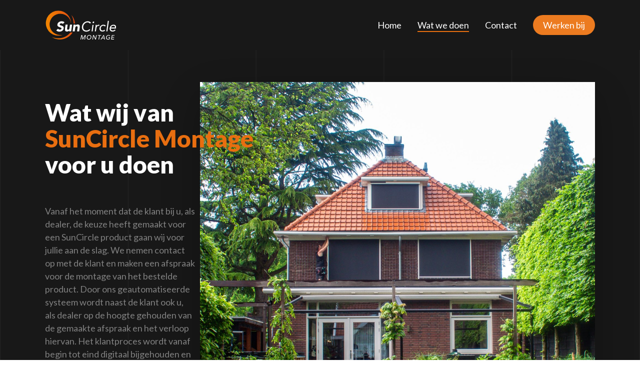

--- FILE ---
content_type: text/html; charset=UTF-8
request_url: https://www.suncirclemontage.nl/wat-we-doen/
body_size: 16990
content:
<!doctype html>
<html lang="nl-NL" class="no-js">
<head>
	<meta charset="UTF-8">
	<meta name="viewport" content="width=device-width, initial-scale=1, maximum-scale=1, user-scalable=0" /><meta name='robots' content='index, follow, max-image-preview:large, max-snippet:-1, max-video-preview:-1' />
	<style>img:is([sizes="auto" i], [sizes^="auto," i]) { contain-intrinsic-size: 3000px 1500px }</style>
	
<!-- Google Tag Manager for WordPress by gtm4wp.com -->
<script data-cfasync="false" data-pagespeed-no-defer>
	var gtm4wp_datalayer_name = "dataLayer";
	var dataLayer = dataLayer || [];
</script>
<!-- End Google Tag Manager for WordPress by gtm4wp.com -->
	<!-- This site is optimized with the Yoast SEO plugin v24.7 - https://yoast.com/wordpress/plugins/seo/ -->
	<title>SunCircle Montage - Kenners van montage</title>
	<meta name="description" content="SunCircle Montage in Barneveld is er voor hoogwaardig montagewerk. Monteurs krijgen de juiste kennis en ervaring op onze eigen montage vakschool." />
	<link rel="canonical" href="https://www.suncirclemontage.nl/wat-we-doen/" />
	<meta property="og:locale" content="nl_NL" />
	<meta property="og:type" content="article" />
	<meta property="og:title" content="SunCircle Montage - Kenners van montage" />
	<meta property="og:description" content="SunCircle Montage in Barneveld is er voor hoogwaardig montagewerk. Monteurs krijgen de juiste kennis en ervaring op onze eigen montage vakschool." />
	<meta property="og:url" content="https://www.suncirclemontage.nl/wat-we-doen/" />
	<meta property="og:site_name" content="SunCircle Montage" />
	<meta property="article:modified_time" content="2023-08-31T11:30:15+00:00" />
	<meta name="twitter:card" content="summary_large_image" />
	<meta name="twitter:label1" content="Geschatte leestijd" />
	<meta name="twitter:data1" content="6 minuten" />
	<script type="application/ld+json" class="yoast-schema-graph">{"@context":"https://schema.org","@graph":[{"@type":"WebPage","@id":"https://www.suncirclemontage.nl/wat-we-doen/","url":"https://www.suncirclemontage.nl/wat-we-doen/","name":"SunCircle Montage - Kenners van montage","isPartOf":{"@id":"https://www.suncirclemontage.nl/#website"},"datePublished":"2020-12-16T16:40:22+00:00","dateModified":"2023-08-31T11:30:15+00:00","description":"SunCircle Montage in Barneveld is er voor hoogwaardig montagewerk. Monteurs krijgen de juiste kennis en ervaring op onze eigen montage vakschool.","breadcrumb":{"@id":"https://www.suncirclemontage.nl/wat-we-doen/#breadcrumb"},"inLanguage":"nl-NL","potentialAction":[{"@type":"ReadAction","target":["https://www.suncirclemontage.nl/wat-we-doen/"]}]},{"@type":"BreadcrumbList","@id":"https://www.suncirclemontage.nl/wat-we-doen/#breadcrumb","itemListElement":[{"@type":"ListItem","position":1,"name":"Home","item":"https://www.suncirclemontage.nl/"},{"@type":"ListItem","position":2,"name":"Wat we doen"}]},{"@type":"WebSite","@id":"https://www.suncirclemontage.nl/#website","url":"https://www.suncirclemontage.nl/","name":"SunCircle Montage","description":"Kom werken bij SunCircle","publisher":{"@id":"https://www.suncirclemontage.nl/#organization"},"potentialAction":[{"@type":"SearchAction","target":{"@type":"EntryPoint","urlTemplate":"https://www.suncirclemontage.nl/?s={search_term_string}"},"query-input":{"@type":"PropertyValueSpecification","valueRequired":true,"valueName":"search_term_string"}}],"inLanguage":"nl-NL"},{"@type":"Organization","@id":"https://www.suncirclemontage.nl/#organization","name":"SunCircle B.V.","url":"https://www.suncirclemontage.nl/","logo":{"@type":"ImageObject","inLanguage":"nl-NL","@id":"https://www.suncirclemontage.nl/#/schema/logo/image/","url":"https://www.suncirclemontage.nl/app/uploads/2020/12/Logo-vierkant.jpg","contentUrl":"https://www.suncirclemontage.nl/app/uploads/2020/12/Logo-vierkant.jpg","width":800,"height":800,"caption":"SunCircle B.V."},"image":{"@id":"https://www.suncirclemontage.nl/#/schema/logo/image/"}}]}</script>
	<!-- / Yoast SEO plugin. -->


<link rel='dns-prefetch' href='//fonts.googleapis.com' />
<link rel="alternate" type="application/rss+xml" title="SunCircle Montage &raquo; feed" href="https://www.suncirclemontage.nl/feed/" />
<link rel="alternate" type="application/rss+xml" title="SunCircle Montage &raquo; reacties feed" href="https://www.suncirclemontage.nl/comments/feed/" />
<script type="text/javascript">
/* <![CDATA[ */
window._wpemojiSettings = {"baseUrl":"https:\/\/s.w.org\/images\/core\/emoji\/15.0.3\/72x72\/","ext":".png","svgUrl":"https:\/\/s.w.org\/images\/core\/emoji\/15.0.3\/svg\/","svgExt":".svg","source":{"concatemoji":"https:\/\/www.suncirclemontage.nl\/wp-includes\/js\/wp-emoji-release.min.js?ver=6.7.2"}};
/*! This file is auto-generated */
!function(i,n){var o,s,e;function c(e){try{var t={supportTests:e,timestamp:(new Date).valueOf()};sessionStorage.setItem(o,JSON.stringify(t))}catch(e){}}function p(e,t,n){e.clearRect(0,0,e.canvas.width,e.canvas.height),e.fillText(t,0,0);var t=new Uint32Array(e.getImageData(0,0,e.canvas.width,e.canvas.height).data),r=(e.clearRect(0,0,e.canvas.width,e.canvas.height),e.fillText(n,0,0),new Uint32Array(e.getImageData(0,0,e.canvas.width,e.canvas.height).data));return t.every(function(e,t){return e===r[t]})}function u(e,t,n){switch(t){case"flag":return n(e,"\ud83c\udff3\ufe0f\u200d\u26a7\ufe0f","\ud83c\udff3\ufe0f\u200b\u26a7\ufe0f")?!1:!n(e,"\ud83c\uddfa\ud83c\uddf3","\ud83c\uddfa\u200b\ud83c\uddf3")&&!n(e,"\ud83c\udff4\udb40\udc67\udb40\udc62\udb40\udc65\udb40\udc6e\udb40\udc67\udb40\udc7f","\ud83c\udff4\u200b\udb40\udc67\u200b\udb40\udc62\u200b\udb40\udc65\u200b\udb40\udc6e\u200b\udb40\udc67\u200b\udb40\udc7f");case"emoji":return!n(e,"\ud83d\udc26\u200d\u2b1b","\ud83d\udc26\u200b\u2b1b")}return!1}function f(e,t,n){var r="undefined"!=typeof WorkerGlobalScope&&self instanceof WorkerGlobalScope?new OffscreenCanvas(300,150):i.createElement("canvas"),a=r.getContext("2d",{willReadFrequently:!0}),o=(a.textBaseline="top",a.font="600 32px Arial",{});return e.forEach(function(e){o[e]=t(a,e,n)}),o}function t(e){var t=i.createElement("script");t.src=e,t.defer=!0,i.head.appendChild(t)}"undefined"!=typeof Promise&&(o="wpEmojiSettingsSupports",s=["flag","emoji"],n.supports={everything:!0,everythingExceptFlag:!0},e=new Promise(function(e){i.addEventListener("DOMContentLoaded",e,{once:!0})}),new Promise(function(t){var n=function(){try{var e=JSON.parse(sessionStorage.getItem(o));if("object"==typeof e&&"number"==typeof e.timestamp&&(new Date).valueOf()<e.timestamp+604800&&"object"==typeof e.supportTests)return e.supportTests}catch(e){}return null}();if(!n){if("undefined"!=typeof Worker&&"undefined"!=typeof OffscreenCanvas&&"undefined"!=typeof URL&&URL.createObjectURL&&"undefined"!=typeof Blob)try{var e="postMessage("+f.toString()+"("+[JSON.stringify(s),u.toString(),p.toString()].join(",")+"));",r=new Blob([e],{type:"text/javascript"}),a=new Worker(URL.createObjectURL(r),{name:"wpTestEmojiSupports"});return void(a.onmessage=function(e){c(n=e.data),a.terminate(),t(n)})}catch(e){}c(n=f(s,u,p))}t(n)}).then(function(e){for(var t in e)n.supports[t]=e[t],n.supports.everything=n.supports.everything&&n.supports[t],"flag"!==t&&(n.supports.everythingExceptFlag=n.supports.everythingExceptFlag&&n.supports[t]);n.supports.everythingExceptFlag=n.supports.everythingExceptFlag&&!n.supports.flag,n.DOMReady=!1,n.readyCallback=function(){n.DOMReady=!0}}).then(function(){return e}).then(function(){var e;n.supports.everything||(n.readyCallback(),(e=n.source||{}).concatemoji?t(e.concatemoji):e.wpemoji&&e.twemoji&&(t(e.twemoji),t(e.wpemoji)))}))}((window,document),window._wpemojiSettings);
/* ]]> */
</script>
<style id='wp-emoji-styles-inline-css' type='text/css'>

	img.wp-smiley, img.emoji {
		display: inline !important;
		border: none !important;
		box-shadow: none !important;
		height: 1em !important;
		width: 1em !important;
		margin: 0 0.07em !important;
		vertical-align: -0.1em !important;
		background: none !important;
		padding: 0 !important;
	}
</style>
<link rel='stylesheet' id='wp-block-library-css' href='https://www.suncirclemontage.nl/wp-includes/css/dist/block-library/style.min.css?ver=6.7.2' type='text/css' media='all' />
<style id='global-styles-inline-css' type='text/css'>
:root{--wp--preset--aspect-ratio--square: 1;--wp--preset--aspect-ratio--4-3: 4/3;--wp--preset--aspect-ratio--3-4: 3/4;--wp--preset--aspect-ratio--3-2: 3/2;--wp--preset--aspect-ratio--2-3: 2/3;--wp--preset--aspect-ratio--16-9: 16/9;--wp--preset--aspect-ratio--9-16: 9/16;--wp--preset--color--black: #000000;--wp--preset--color--cyan-bluish-gray: #abb8c3;--wp--preset--color--white: #ffffff;--wp--preset--color--pale-pink: #f78da7;--wp--preset--color--vivid-red: #cf2e2e;--wp--preset--color--luminous-vivid-orange: #ff6900;--wp--preset--color--luminous-vivid-amber: #fcb900;--wp--preset--color--light-green-cyan: #7bdcb5;--wp--preset--color--vivid-green-cyan: #00d084;--wp--preset--color--pale-cyan-blue: #8ed1fc;--wp--preset--color--vivid-cyan-blue: #0693e3;--wp--preset--color--vivid-purple: #9b51e0;--wp--preset--gradient--vivid-cyan-blue-to-vivid-purple: linear-gradient(135deg,rgba(6,147,227,1) 0%,rgb(155,81,224) 100%);--wp--preset--gradient--light-green-cyan-to-vivid-green-cyan: linear-gradient(135deg,rgb(122,220,180) 0%,rgb(0,208,130) 100%);--wp--preset--gradient--luminous-vivid-amber-to-luminous-vivid-orange: linear-gradient(135deg,rgba(252,185,0,1) 0%,rgba(255,105,0,1) 100%);--wp--preset--gradient--luminous-vivid-orange-to-vivid-red: linear-gradient(135deg,rgba(255,105,0,1) 0%,rgb(207,46,46) 100%);--wp--preset--gradient--very-light-gray-to-cyan-bluish-gray: linear-gradient(135deg,rgb(238,238,238) 0%,rgb(169,184,195) 100%);--wp--preset--gradient--cool-to-warm-spectrum: linear-gradient(135deg,rgb(74,234,220) 0%,rgb(151,120,209) 20%,rgb(207,42,186) 40%,rgb(238,44,130) 60%,rgb(251,105,98) 80%,rgb(254,248,76) 100%);--wp--preset--gradient--blush-light-purple: linear-gradient(135deg,rgb(255,206,236) 0%,rgb(152,150,240) 100%);--wp--preset--gradient--blush-bordeaux: linear-gradient(135deg,rgb(254,205,165) 0%,rgb(254,45,45) 50%,rgb(107,0,62) 100%);--wp--preset--gradient--luminous-dusk: linear-gradient(135deg,rgb(255,203,112) 0%,rgb(199,81,192) 50%,rgb(65,88,208) 100%);--wp--preset--gradient--pale-ocean: linear-gradient(135deg,rgb(255,245,203) 0%,rgb(182,227,212) 50%,rgb(51,167,181) 100%);--wp--preset--gradient--electric-grass: linear-gradient(135deg,rgb(202,248,128) 0%,rgb(113,206,126) 100%);--wp--preset--gradient--midnight: linear-gradient(135deg,rgb(2,3,129) 0%,rgb(40,116,252) 100%);--wp--preset--font-size--small: 13px;--wp--preset--font-size--medium: 20px;--wp--preset--font-size--large: 36px;--wp--preset--font-size--x-large: 42px;--wp--preset--spacing--20: 0.44rem;--wp--preset--spacing--30: 0.67rem;--wp--preset--spacing--40: 1rem;--wp--preset--spacing--50: 1.5rem;--wp--preset--spacing--60: 2.25rem;--wp--preset--spacing--70: 3.38rem;--wp--preset--spacing--80: 5.06rem;--wp--preset--shadow--natural: 6px 6px 9px rgba(0, 0, 0, 0.2);--wp--preset--shadow--deep: 12px 12px 50px rgba(0, 0, 0, 0.4);--wp--preset--shadow--sharp: 6px 6px 0px rgba(0, 0, 0, 0.2);--wp--preset--shadow--outlined: 6px 6px 0px -3px rgba(255, 255, 255, 1), 6px 6px rgba(0, 0, 0, 1);--wp--preset--shadow--crisp: 6px 6px 0px rgba(0, 0, 0, 1);}:root { --wp--style--global--content-size: 1300px;--wp--style--global--wide-size: 1300px; }:where(body) { margin: 0; }.wp-site-blocks > .alignleft { float: left; margin-right: 2em; }.wp-site-blocks > .alignright { float: right; margin-left: 2em; }.wp-site-blocks > .aligncenter { justify-content: center; margin-left: auto; margin-right: auto; }:where(.is-layout-flex){gap: 0.5em;}:where(.is-layout-grid){gap: 0.5em;}.is-layout-flow > .alignleft{float: left;margin-inline-start: 0;margin-inline-end: 2em;}.is-layout-flow > .alignright{float: right;margin-inline-start: 2em;margin-inline-end: 0;}.is-layout-flow > .aligncenter{margin-left: auto !important;margin-right: auto !important;}.is-layout-constrained > .alignleft{float: left;margin-inline-start: 0;margin-inline-end: 2em;}.is-layout-constrained > .alignright{float: right;margin-inline-start: 2em;margin-inline-end: 0;}.is-layout-constrained > .aligncenter{margin-left: auto !important;margin-right: auto !important;}.is-layout-constrained > :where(:not(.alignleft):not(.alignright):not(.alignfull)){max-width: var(--wp--style--global--content-size);margin-left: auto !important;margin-right: auto !important;}.is-layout-constrained > .alignwide{max-width: var(--wp--style--global--wide-size);}body .is-layout-flex{display: flex;}.is-layout-flex{flex-wrap: wrap;align-items: center;}.is-layout-flex > :is(*, div){margin: 0;}body .is-layout-grid{display: grid;}.is-layout-grid > :is(*, div){margin: 0;}body{padding-top: 0px;padding-right: 0px;padding-bottom: 0px;padding-left: 0px;}:root :where(.wp-element-button, .wp-block-button__link){background-color: #32373c;border-width: 0;color: #fff;font-family: inherit;font-size: inherit;line-height: inherit;padding: calc(0.667em + 2px) calc(1.333em + 2px);text-decoration: none;}.has-black-color{color: var(--wp--preset--color--black) !important;}.has-cyan-bluish-gray-color{color: var(--wp--preset--color--cyan-bluish-gray) !important;}.has-white-color{color: var(--wp--preset--color--white) !important;}.has-pale-pink-color{color: var(--wp--preset--color--pale-pink) !important;}.has-vivid-red-color{color: var(--wp--preset--color--vivid-red) !important;}.has-luminous-vivid-orange-color{color: var(--wp--preset--color--luminous-vivid-orange) !important;}.has-luminous-vivid-amber-color{color: var(--wp--preset--color--luminous-vivid-amber) !important;}.has-light-green-cyan-color{color: var(--wp--preset--color--light-green-cyan) !important;}.has-vivid-green-cyan-color{color: var(--wp--preset--color--vivid-green-cyan) !important;}.has-pale-cyan-blue-color{color: var(--wp--preset--color--pale-cyan-blue) !important;}.has-vivid-cyan-blue-color{color: var(--wp--preset--color--vivid-cyan-blue) !important;}.has-vivid-purple-color{color: var(--wp--preset--color--vivid-purple) !important;}.has-black-background-color{background-color: var(--wp--preset--color--black) !important;}.has-cyan-bluish-gray-background-color{background-color: var(--wp--preset--color--cyan-bluish-gray) !important;}.has-white-background-color{background-color: var(--wp--preset--color--white) !important;}.has-pale-pink-background-color{background-color: var(--wp--preset--color--pale-pink) !important;}.has-vivid-red-background-color{background-color: var(--wp--preset--color--vivid-red) !important;}.has-luminous-vivid-orange-background-color{background-color: var(--wp--preset--color--luminous-vivid-orange) !important;}.has-luminous-vivid-amber-background-color{background-color: var(--wp--preset--color--luminous-vivid-amber) !important;}.has-light-green-cyan-background-color{background-color: var(--wp--preset--color--light-green-cyan) !important;}.has-vivid-green-cyan-background-color{background-color: var(--wp--preset--color--vivid-green-cyan) !important;}.has-pale-cyan-blue-background-color{background-color: var(--wp--preset--color--pale-cyan-blue) !important;}.has-vivid-cyan-blue-background-color{background-color: var(--wp--preset--color--vivid-cyan-blue) !important;}.has-vivid-purple-background-color{background-color: var(--wp--preset--color--vivid-purple) !important;}.has-black-border-color{border-color: var(--wp--preset--color--black) !important;}.has-cyan-bluish-gray-border-color{border-color: var(--wp--preset--color--cyan-bluish-gray) !important;}.has-white-border-color{border-color: var(--wp--preset--color--white) !important;}.has-pale-pink-border-color{border-color: var(--wp--preset--color--pale-pink) !important;}.has-vivid-red-border-color{border-color: var(--wp--preset--color--vivid-red) !important;}.has-luminous-vivid-orange-border-color{border-color: var(--wp--preset--color--luminous-vivid-orange) !important;}.has-luminous-vivid-amber-border-color{border-color: var(--wp--preset--color--luminous-vivid-amber) !important;}.has-light-green-cyan-border-color{border-color: var(--wp--preset--color--light-green-cyan) !important;}.has-vivid-green-cyan-border-color{border-color: var(--wp--preset--color--vivid-green-cyan) !important;}.has-pale-cyan-blue-border-color{border-color: var(--wp--preset--color--pale-cyan-blue) !important;}.has-vivid-cyan-blue-border-color{border-color: var(--wp--preset--color--vivid-cyan-blue) !important;}.has-vivid-purple-border-color{border-color: var(--wp--preset--color--vivid-purple) !important;}.has-vivid-cyan-blue-to-vivid-purple-gradient-background{background: var(--wp--preset--gradient--vivid-cyan-blue-to-vivid-purple) !important;}.has-light-green-cyan-to-vivid-green-cyan-gradient-background{background: var(--wp--preset--gradient--light-green-cyan-to-vivid-green-cyan) !important;}.has-luminous-vivid-amber-to-luminous-vivid-orange-gradient-background{background: var(--wp--preset--gradient--luminous-vivid-amber-to-luminous-vivid-orange) !important;}.has-luminous-vivid-orange-to-vivid-red-gradient-background{background: var(--wp--preset--gradient--luminous-vivid-orange-to-vivid-red) !important;}.has-very-light-gray-to-cyan-bluish-gray-gradient-background{background: var(--wp--preset--gradient--very-light-gray-to-cyan-bluish-gray) !important;}.has-cool-to-warm-spectrum-gradient-background{background: var(--wp--preset--gradient--cool-to-warm-spectrum) !important;}.has-blush-light-purple-gradient-background{background: var(--wp--preset--gradient--blush-light-purple) !important;}.has-blush-bordeaux-gradient-background{background: var(--wp--preset--gradient--blush-bordeaux) !important;}.has-luminous-dusk-gradient-background{background: var(--wp--preset--gradient--luminous-dusk) !important;}.has-pale-ocean-gradient-background{background: var(--wp--preset--gradient--pale-ocean) !important;}.has-electric-grass-gradient-background{background: var(--wp--preset--gradient--electric-grass) !important;}.has-midnight-gradient-background{background: var(--wp--preset--gradient--midnight) !important;}.has-small-font-size{font-size: var(--wp--preset--font-size--small) !important;}.has-medium-font-size{font-size: var(--wp--preset--font-size--medium) !important;}.has-large-font-size{font-size: var(--wp--preset--font-size--large) !important;}.has-x-large-font-size{font-size: var(--wp--preset--font-size--x-large) !important;}
:where(.wp-block-post-template.is-layout-flex){gap: 1.25em;}:where(.wp-block-post-template.is-layout-grid){gap: 1.25em;}
:where(.wp-block-columns.is-layout-flex){gap: 2em;}:where(.wp-block-columns.is-layout-grid){gap: 2em;}
:root :where(.wp-block-pullquote){font-size: 1.5em;line-height: 1.6;}
</style>
<link rel='stylesheet' id='font-awesome-css' href='https://www.suncirclemontage.nl/app/themes/salient/css/font-awesome-legacy.min.css?ver=4.7.1' type='text/css' media='all' />
<link rel='stylesheet' id='parent-style-css' href='https://www.suncirclemontage.nl/app/themes/salient/style.css?ver=6.7.2' type='text/css' media='all' />
<link rel='stylesheet' id='salient-grid-system-css' href='https://www.suncirclemontage.nl/app/themes/salient/css/build/grid-system.css?ver=17.1.0' type='text/css' media='all' />
<link rel='stylesheet' id='main-styles-css' href='https://www.suncirclemontage.nl/app/themes/salient/css/build/style.css?ver=17.1.0' type='text/css' media='all' />
<style id='main-styles-inline-css' type='text/css'>
html body[data-header-resize="1"] .container-wrap, 
			html body[data-header-format="left-header"][data-header-resize="0"] .container-wrap, 
			html body[data-header-resize="0"] .container-wrap, 
			body[data-header-format="left-header"][data-header-resize="0"] .container-wrap { 
				padding-top: 0; 
			} 
			.main-content > .row > #breadcrumbs.yoast { 
				padding: 20px 0; 
			}
</style>
<link rel='stylesheet' id='nectar-element-testimonial-css' href='https://www.suncirclemontage.nl/app/themes/salient/css/build/elements/element-testimonial.css?ver=17.1.0' type='text/css' media='all' />
<link rel='stylesheet' id='nectar-element-fancy-box-css' href='https://www.suncirclemontage.nl/app/themes/salient/css/build/elements/element-fancy-box.css?ver=17.1.0' type='text/css' media='all' />
<link rel='stylesheet' id='nectar-element-video-lightbox-css' href='https://www.suncirclemontage.nl/app/themes/salient/css/build/elements/element-video-lightbox.css?ver=17.1.0' type='text/css' media='all' />
<link rel='stylesheet' id='nectar-element-icon-with-text-css' href='https://www.suncirclemontage.nl/app/themes/salient/css/build/elements/element-icon-with-text.css?ver=17.1.0' type='text/css' media='all' />
<link rel='stylesheet' id='nectar_default_font_open_sans-css' href='https://fonts.googleapis.com/css?family=Open+Sans%3A300%2C400%2C600%2C700&#038;subset=latin%2Clatin-ext' type='text/css' media='all' />
<link rel='stylesheet' id='responsive-css' href='https://www.suncirclemontage.nl/app/themes/salient/css/build/responsive.css?ver=17.1.0' type='text/css' media='all' />
<link rel='stylesheet' id='skin-material-css' href='https://www.suncirclemontage.nl/app/themes/salient/css/build/skin-material.css?ver=17.1.0' type='text/css' media='all' />
<link rel='stylesheet' id='salient-wp-menu-dynamic-css' href='https://www.suncirclemontage.nl/app/uploads/salient/menu-dynamic.css?ver=69387' type='text/css' media='all' />
<link rel='stylesheet' id='js_composer_front-css' href='https://www.suncirclemontage.nl/app/themes/salient/css/build/plugins/js_composer.css?ver=17.1.0' type='text/css' media='all' />
<link rel='stylesheet' id='dynamic-css-css' href='https://www.suncirclemontage.nl/app/themes/salient/css/salient-dynamic-styles.css?ver=43402' type='text/css' media='all' />
<style id='dynamic-css-inline-css' type='text/css'>
@media only screen and (min-width:1000px){body #ajax-content-wrap.no-scroll{min-height:calc(100vh - 100px);height:calc(100vh - 100px)!important;}}@media only screen and (min-width:1000px){#page-header-wrap.fullscreen-header,#page-header-wrap.fullscreen-header #page-header-bg,html:not(.nectar-box-roll-loaded) .nectar-box-roll > #page-header-bg.fullscreen-header,.nectar_fullscreen_zoom_recent_projects,#nectar_fullscreen_rows:not(.afterLoaded) > div{height:calc(100vh - 99px);}.wpb_row.vc_row-o-full-height.top-level,.wpb_row.vc_row-o-full-height.top-level > .col.span_12{min-height:calc(100vh - 99px);}html:not(.nectar-box-roll-loaded) .nectar-box-roll > #page-header-bg.fullscreen-header{top:100px;}.nectar-slider-wrap[data-fullscreen="true"]:not(.loaded),.nectar-slider-wrap[data-fullscreen="true"]:not(.loaded) .swiper-container{height:calc(100vh - 98px)!important;}.admin-bar .nectar-slider-wrap[data-fullscreen="true"]:not(.loaded),.admin-bar .nectar-slider-wrap[data-fullscreen="true"]:not(.loaded) .swiper-container{height:calc(100vh - 98px - 32px)!important;}}.admin-bar[class*="page-template-template-no-header"] .wpb_row.vc_row-o-full-height.top-level,.admin-bar[class*="page-template-template-no-header"] .wpb_row.vc_row-o-full-height.top-level > .col.span_12{min-height:calc(100vh - 32px);}body[class*="page-template-template-no-header"] .wpb_row.vc_row-o-full-height.top-level,body[class*="page-template-template-no-header"] .wpb_row.vc_row-o-full-height.top-level > .col.span_12{min-height:100vh;}@media only screen and (max-width:999px){.using-mobile-browser #nectar_fullscreen_rows:not(.afterLoaded):not([data-mobile-disable="on"]) > div{height:calc(100vh - 106px);}.using-mobile-browser .wpb_row.vc_row-o-full-height.top-level,.using-mobile-browser .wpb_row.vc_row-o-full-height.top-level > .col.span_12,[data-permanent-transparent="1"].using-mobile-browser .wpb_row.vc_row-o-full-height.top-level,[data-permanent-transparent="1"].using-mobile-browser .wpb_row.vc_row-o-full-height.top-level > .col.span_12{min-height:calc(100vh - 106px);}html:not(.nectar-box-roll-loaded) .nectar-box-roll > #page-header-bg.fullscreen-header,.nectar_fullscreen_zoom_recent_projects,.nectar-slider-wrap[data-fullscreen="true"]:not(.loaded),.nectar-slider-wrap[data-fullscreen="true"]:not(.loaded) .swiper-container,#nectar_fullscreen_rows:not(.afterLoaded):not([data-mobile-disable="on"]) > div{height:calc(100vh - 53px);}.wpb_row.vc_row-o-full-height.top-level,.wpb_row.vc_row-o-full-height.top-level > .col.span_12{min-height:calc(100vh - 53px);}body[data-transparent-header="false"] #ajax-content-wrap.no-scroll{min-height:calc(100vh - 53px);height:calc(100vh - 53px);}}#nectar_fullscreen_rows{background-color:transparent;}body .container-wrap .vc_row-fluid[data-column-margin="90px"] > .span_12,html body .vc_row-fluid[data-column-margin="90px"] > .span_12,body .container-wrap .vc_row-fluid[data-column-margin="90px"] .full-page-inner > .container > .span_12,body .container-wrap .vc_row-fluid[data-column-margin="90px"] .full-page-inner > .span_12{margin-left:-45px;margin-right:-45px;}body .container-wrap .vc_row-fluid[data-column-margin="90px"] .wpb_column:not(.child_column),body .container-wrap .inner_row[data-column-margin="90px"] .child_column,html body .vc_row-fluid[data-column-margin="90px"] .wpb_column:not(.child_column),html body .inner_row[data-column-margin="90px"] .child_column{padding-left:45px;padding-right:45px;}.container-wrap .vc_row-fluid[data-column-margin="90px"].full-width-content > .span_12,html body .vc_row-fluid[data-column-margin="90px"].full-width-content > .span_12,.container-wrap .vc_row-fluid[data-column-margin="90px"].full-width-content .full-page-inner > .span_12{margin-left:0;margin-right:0;padding-left:45px;padding-right:45px;}.single-portfolio #full_width_portfolio .vc_row-fluid[data-column-margin="90px"].full-width-content > .span_12{padding-right:45px;}@media only screen and (max-width:999px) and (min-width:691px){.vc_row-fluid[data-column-margin="90px"] > .span_12 > .one-fourths:not([class*="vc_col-xs-"]),.vc_row-fluid .vc_row-fluid.inner_row[data-column-margin="90px"] > .span_12 > .one-fourths:not([class*="vc_col-xs-"]){margin-bottom:90px;}}@media only screen and (max-width:999px){.vc_row-fluid[data-column-margin="90px"] .wpb_column:not([class*="vc_col-xs-"]):not(.child_column):not(:last-child),.inner_row[data-column-margin="90px"] .child_column:not([class*="vc_col-xs-"]):not(:last-child){margin-bottom:90px;}}body .container-wrap .wpb_row[data-column-margin="none"]:not(.full-width-section):not(.full-width-content),html body .wpb_row[data-column-margin="none"]:not(.full-width-section):not(.full-width-content){margin-bottom:0;}body .container-wrap .vc_row-fluid[data-column-margin="none"] > .span_12,html body .vc_row-fluid[data-column-margin="none"] > .span_12,body .container-wrap .vc_row-fluid[data-column-margin="none"] .full-page-inner > .container > .span_12,body .container-wrap .vc_row-fluid[data-column-margin="none"] .full-page-inner > .span_12{margin-left:0;margin-right:0;}body .container-wrap .vc_row-fluid[data-column-margin="none"] .wpb_column:not(.child_column),body .container-wrap .inner_row[data-column-margin="none"] .child_column,html body .vc_row-fluid[data-column-margin="none"] .wpb_column:not(.child_column),html body .inner_row[data-column-margin="none"] .child_column{padding-left:0;padding-right:0;}#ajax-content-wrap .col[data-padding-pos="left-right"] > .vc_column-inner,#ajax-content-wrap .col[data-padding-pos="left-right"] > .n-sticky > .vc_column-inner{padding-top:0;padding-bottom:0}@media only screen and (min-width:1000px){.full-width-content .column_container:not(.vc_col-sm-12) .col.padding-15-percent > .vc_column-inner{padding:calc(100vw * 0.075);}}.col.padding-15-percent > .vc_column-inner,.col.padding-15-percent > .n-sticky > .vc_column-inner{padding:calc(600px * 0.15);}@media only screen and (max-width:690px){.col.padding-15-percent > .vc_column-inner,.col.padding-15-percent > .n-sticky > .vc_column-inner{padding:calc(100vw * 0.15);}}@media only screen and (min-width:1000px){.col.padding-15-percent > .vc_column-inner,.col.padding-15-percent > .n-sticky > .vc_column-inner{padding:calc((100vw - 180px) * 0.15);}.column_container:not(.vc_col-sm-12) .col.padding-15-percent > .vc_column-inner{padding:calc((100vw - 180px) * 0.075);}}@media only screen and (min-width:1425px){.col.padding-15-percent > .vc_column-inner{padding:calc(1245px * 0.15);}.column_container:not(.vc_col-sm-12) .col.padding-15-percent > .vc_column-inner{padding:calc(1245px * 0.075);}}.full-width-content .col.padding-15-percent > .vc_column-inner{padding:calc(100vw * 0.15);}@media only screen and (max-width:999px){.full-width-content .col.padding-15-percent > .vc_column-inner{padding:calc(100vw * 0.15);}}.nectar-split-heading[data-animation-type="line-reveal-by-space"][data-align="left"]{display:flex;justify-content:flex-start;}.nectar-split-heading[data-animation-type="line-reveal-by-space"][data-align="center"]{display:flex;justify-content:center;}.nectar-split-heading[data-animation-type="line-reveal-by-space"][data-align="right"]{display:flex;justify-content:flex-end;}@media only screen and (max-width:999px){.nectar-split-heading[data-animation-type="line-reveal-by-space"][data-m-align="left"]{display:flex;justify-content:flex-start;}.nectar-split-heading[data-animation-type="line-reveal-by-space"][data-m-align="center"]{display:flex;justify-content:center;}.nectar-split-heading[data-animation-type="line-reveal-by-space"][data-m-align="right"]{display:flex;justify-content:flex-end;}}.centered-text .nectar-split-heading[data-animation-type="line-reveal-by-space"] h1,.centered-text .nectar-split-heading[data-animation-type="line-reveal-by-space"] h2,.centered-text .nectar-split-heading[data-animation-type="line-reveal-by-space"] h3,.centered-text .nectar-split-heading[data-animation-type="line-reveal-by-space"] h4{margin:0 auto;}.nectar-split-heading[data-animation-type="line-reveal-by-space"]:not(.markup-generated){opacity:0;}.nectar-split-heading[data-animation-type="line-reveal-by-space"]:not(.markup-generated).animated-in{opacity:1;}@media only screen and (max-width:999px){.nectar-split-heading[data-m-rm-animation="true"]{opacity:1!important;}}.nectar-split-heading[data-animation-type="line-reveal-by-space"] > * > span{position:relative;display:inline-block;overflow:hidden;}.nectar-split-heading[data-animation-type="line-reveal-by-space"] span{vertical-align:bottom;}.nectar-split-heading[data-animation-type="line-reveal-by-space"] span{line-height:1.2;}@media only screen and (min-width:1000px){.nectar-split-heading[data-animation-type="line-reveal-by-space"]:not(.markup-generated) > *{line-height:1.2;}}@media only screen and (max-width:999px){.nectar-split-heading[data-animation-type="line-reveal-by-space"]:not([data-m-rm-animation="true"]):not(.markup-generated) > *{line-height:1.2;}}.nectar-split-heading[data-animation-type="line-reveal-by-space"][data-stagger="true"]:not([data-text-effect*="letter-reveal"]) span .inner{transition:transform 1.2s cubic-bezier(0.25,1,0.5,1),opacity 1.2s cubic-bezier(0.25,1,0.5,1);}.nectar-split-heading[data-animation-type="line-reveal-by-space"] span .inner{position:relative;display:inline-block;-webkit-transform:translateY(1.3em);transform:translateY(1.3em);}.nectar-split-heading[data-animation-type="line-reveal-by-space"] span .inner.animated{-webkit-transform:none;transform:none;opacity:1;}.nectar-split-heading .heading-line{display:block;overflow:hidden;position:relative}.nectar-split-heading .heading-line >div{display:block;transform:translateY(200%);-webkit-transform:translateY(200%)}.nectar-split-heading h1{margin-bottom:0}@media only screen and (max-width :999px){.img-with-aniamtion-wrap[data-max-width="125%"] .inner{max-width:100%;}.img-with-animation[data-max-width="125%"]{max-width:100%;margin-left:0;}}.img-with-aniamtion-wrap.right[data-max-width="125%"] .inner{margin-left:-25%;}.right.img-with-aniamtion-wrap[data-max-width="125%"] img{display:block;}.right.img-with-aniamtion-wrap[data-max-width="125%"] img:not([srcset]){width:100%;}.img-with-aniamtion-wrap[data-max-width="125%"] .inner{width:125%;display:block;}.img-with-aniamtion-wrap[data-max-width="125%"] img{max-width:100%;width:auto;}.img-with-aniamtion-wrap[data-max-width="125%"][data-shadow*="depth"] img{max-width:none;width:100%;}body[data-aie] .col[data-padding-pos="bottom"] > .vc_column-inner,body #ajax-content-wrap .col[data-padding-pos="bottom"] > .vc_column-inner,#ajax-content-wrap .col[data-padding-pos="bottom"] > .n-sticky > .vc_column-inner{padding-right:0;padding-top:0;padding-left:0}@media only screen and (min-width:1000px){.full-width-content .column_container:not(.vc_col-sm-12) .col.padding-2-percent > .vc_column-inner{padding:calc(100vw * 0.01);}}.col.padding-2-percent > .vc_column-inner,.col.padding-2-percent > .n-sticky > .vc_column-inner{padding:calc(600px * 0.03);}@media only screen and (max-width:690px){.col.padding-2-percent > .vc_column-inner,.col.padding-2-percent > .n-sticky > .vc_column-inner{padding:calc(100vw * 0.03);}}@media only screen and (min-width:1000px){.col.padding-2-percent > .vc_column-inner,.col.padding-2-percent > .n-sticky > .vc_column-inner{padding:calc((100vw - 180px) * 0.02);}.column_container:not(.vc_col-sm-12) .col.padding-2-percent > .vc_column-inner{padding:calc((100vw - 180px) * 0.01);}}@media only screen and (min-width:1425px){.col.padding-2-percent > .vc_column-inner{padding:calc(1245px * 0.02);}.column_container:not(.vc_col-sm-12) .col.padding-2-percent > .vc_column-inner{padding:calc(1245px * 0.01);}}.full-width-content .col.padding-2-percent > .vc_column-inner{padding:calc(100vw * 0.02);}@media only screen and (max-width:999px){.full-width-content .col.padding-2-percent > .vc_column-inner{padding:calc(100vw * 0.03);}}#ajax-content-wrap .col[data-padding-pos="top-bottom"]> .vc_column-inner,#ajax-content-wrap .col[data-padding-pos="top-bottom"] > .n-sticky > .vc_column-inner{padding-left:0;padding-right:0}body[data-aie] .col[data-padding-pos="right"] > .vc_column-inner,body #ajax-content-wrap .col[data-padding-pos="right"] > .vc_column-inner,#ajax-content-wrap .col[data-padding-pos="right"] > .n-sticky > .vc_column-inner{padding-left:0;padding-top:0;padding-bottom:0}@media only screen and (min-width:1000px){.full-width-content .column_container:not(.vc_col-sm-12) .col.padding-5-percent > .vc_column-inner{padding:calc(100vw * 0.025);}}.col.padding-5-percent > .vc_column-inner,.col.padding-5-percent > .n-sticky > .vc_column-inner{padding:calc(600px * 0.06);}@media only screen and (max-width:690px){.col.padding-5-percent > .vc_column-inner,.col.padding-5-percent > .n-sticky > .vc_column-inner{padding:calc(100vw * 0.06);}}@media only screen and (min-width:1000px){.col.padding-5-percent > .vc_column-inner,.col.padding-5-percent > .n-sticky > .vc_column-inner{padding:calc((100vw - 180px) * 0.05);}.column_container:not(.vc_col-sm-12) .col.padding-5-percent > .vc_column-inner{padding:calc((100vw - 180px) * 0.025);}}@media only screen and (min-width:1425px){.col.padding-5-percent > .vc_column-inner{padding:calc(1245px * 0.05);}.column_container:not(.vc_col-sm-12) .col.padding-5-percent > .vc_column-inner{padding:calc(1245px * 0.025);}}.full-width-content .col.padding-5-percent > .vc_column-inner{padding:calc(100vw * 0.05);}@media only screen and (max-width:999px){.full-width-content .col.padding-5-percent > .vc_column-inner{padding:calc(100vw * 0.06);}}body[data-aie] .col[data-padding-pos="left"] > .vc_column-inner,body #ajax-content-wrap .col[data-padding-pos="left"] > .vc_column-inner,#ajax-content-wrap .col[data-padding-pos="left"] > .n-sticky > .vc_column-inner{padding-right:0;padding-top:0;padding-bottom:0}@media only screen and (min-width:1000px){.full-width-content .column_container:not(.vc_col-sm-12) .col.padding-4-percent > .vc_column-inner{padding:calc(100vw * 0.02);}}.col.padding-4-percent > .vc_column-inner,.col.padding-4-percent > .n-sticky > .vc_column-inner{padding:calc(600px * 0.06);}@media only screen and (max-width:690px){.col.padding-4-percent > .vc_column-inner,.col.padding-4-percent > .n-sticky > .vc_column-inner{padding:calc(100vw * 0.06);}}@media only screen and (min-width:1000px){.col.padding-4-percent > .vc_column-inner,.col.padding-4-percent > .n-sticky > .vc_column-inner{padding:calc((100vw - 180px) * 0.04);}.column_container:not(.vc_col-sm-12) .col.padding-4-percent > .vc_column-inner{padding:calc((100vw - 180px) * 0.02);}}@media only screen and (min-width:1425px){.col.padding-4-percent > .vc_column-inner{padding:calc(1245px * 0.04);}.column_container:not(.vc_col-sm-12) .col.padding-4-percent > .vc_column-inner{padding:calc(1245px * 0.02);}}.full-width-content .col.padding-4-percent > .vc_column-inner{padding:calc(100vw * 0.04);}@media only screen and (max-width:999px){.full-width-content .col.padding-4-percent > .vc_column-inner{padding:calc(100vw * 0.06);}}body[data-aie] .col[data-padding-pos="top"] > .vc_column-inner,#ajax-content-wrap .col[data-padding-pos="top"] > .vc_column-inner,#ajax-content-wrap .col[data-padding-pos="top"] > .n-sticky > .vc_column-inner{padding-right:0;padding-bottom:0;padding-left:0}@media only screen and (max-width:999px){.wpb_column.child_column.top_margin_tablet_10px{margin-top:10px!important;}}@media only screen and (max-width:999px){.wpb_column.child_column.top_margin_tablet_30px{margin-top:30px!important;}}@media only screen and (max-width:999px){body .wpb_row .wpb_column.padding-4-percent_tablet > .vc_column-inner,body .wpb_row .wpb_column.padding-4-percent_tablet > .n-sticky > .vc_column-inner{padding:calc(999px * 0.04);}}@media only screen and (max-width:690px){.wpb_column.child_column.top_margin_phone_10px{margin-top:10px!important;}}@media only screen and (max-width:690px){.wpb_column.child_column.top_margin_phone_30px{margin-top:30px!important;}}.screen-reader-text,.nectar-skip-to-content:not(:focus){border:0;clip:rect(1px,1px,1px,1px);clip-path:inset(50%);height:1px;margin:-1px;overflow:hidden;padding:0;position:absolute!important;width:1px;word-wrap:normal!important;}.row .col img:not([srcset]){width:auto;}.row .col img.img-with-animation.nectar-lazy:not([srcset]){width:100%;}
</style>
<link rel='stylesheet' id='salient-child-style-css' href='https://www.suncirclemontage.nl/app/themes/salient-child/style.css?ver=17.1.0' type='text/css' media='all' />
<link rel='stylesheet' id='redux-google-fonts-salient_redux-css' href='https://fonts.googleapis.com/css?family=Lato%3A400%2C900%2C700%2C700italic&#038;ver=6.7.2' type='text/css' media='all' />
<script type="text/javascript" src="https://www.suncirclemontage.nl/wp-includes/js/jquery/jquery.min.js?ver=3.7.1" id="jquery-core-js"></script>
<script type="text/javascript" src="https://www.suncirclemontage.nl/wp-includes/js/jquery/jquery-migrate.min.js?ver=3.4.1" id="jquery-migrate-js"></script>
<script type="text/javascript" id="file_uploads_nfpluginsettings-js-extra">
/* <![CDATA[ */
var params = {"clearLogRestUrl":"https:\/\/www.suncirclemontage.nl\/wp-json\/nf-file-uploads\/debug-log\/delete-all","clearLogButtonId":"file_uploads_clear_debug_logger","downloadLogRestUrl":"https:\/\/www.suncirclemontage.nl\/wp-json\/nf-file-uploads\/debug-log\/get-all","downloadLogButtonId":"file_uploads_download_debug_logger"};
/* ]]> */
</script>
<script type="text/javascript" src="https://www.suncirclemontage.nl/app/plugins/ninja-forms-uploads/assets/js/nfpluginsettings.js?ver=3.3.22" id="file_uploads_nfpluginsettings-js"></script>
<script></script><link rel="https://api.w.org/" href="https://www.suncirclemontage.nl/wp-json/" /><link rel="alternate" title="JSON" type="application/json" href="https://www.suncirclemontage.nl/wp-json/wp/v2/pages/95" /><link rel="EditURI" type="application/rsd+xml" title="RSD" href="https://www.suncirclemontage.nl/xmlrpc.php?rsd" />
<meta name="generator" content="WordPress 6.7.2" />
<link rel='shortlink' href='https://www.suncirclemontage.nl/?p=95' />
<link rel="alternate" title="oEmbed (JSON)" type="application/json+oembed" href="https://www.suncirclemontage.nl/wp-json/oembed/1.0/embed?url=https%3A%2F%2Fwww.suncirclemontage.nl%2Fwat-we-doen%2F" />
<link rel="alternate" title="oEmbed (XML)" type="text/xml+oembed" href="https://www.suncirclemontage.nl/wp-json/oembed/1.0/embed?url=https%3A%2F%2Fwww.suncirclemontage.nl%2Fwat-we-doen%2F&#038;format=xml" />

<!-- Google Tag Manager for WordPress by gtm4wp.com -->
<!-- GTM Container placement set to automatic -->
<script data-cfasync="false" data-pagespeed-no-defer>
	var dataLayer_content = {"pagePostType":"page","pagePostType2":"single-page","pagePostAuthor":"Sparklet"};
	dataLayer.push( dataLayer_content );
</script>
<script data-cfasync="false">
(function(w,d,s,l,i){w[l]=w[l]||[];w[l].push({'gtm.start':
new Date().getTime(),event:'gtm.js'});var f=d.getElementsByTagName(s)[0],
j=d.createElement(s),dl=l!='dataLayer'?'&l='+l:'';j.async=true;j.src=
'//www.googletagmanager.com/gtm.js?id='+i+dl;f.parentNode.insertBefore(j,f);
})(window,document,'script','dataLayer','GTM-5GDHMQ8');
</script>
<!-- End Google Tag Manager for WordPress by gtm4wp.com --><script type="text/javascript"> var root = document.getElementsByTagName( "html" )[0]; root.setAttribute( "class", "js" ); </script><!-- Facebook Pixel Code -->
<script>
!function(f,b,e,v,n,t,s)
{if(f.fbq)return;n=f.fbq=function(){n.callMethod?
n.callMethod.apply(n,arguments):n.queue.push(arguments)};
if(!f._fbq)f._fbq=n;n.push=n;n.loaded=!0;n.version='2.0';
n.queue=[];t=b.createElement(e);t.async=!0;
t.src=v;s=b.getElementsByTagName(e)[0];
s.parentNode.insertBefore(t,s)}(window, document,'script',
'https://connect.facebook.net/en_US/fbevents.js');
fbq('init', '259354149112544');
fbq('track', 'PageView');
</script>
<noscript><img height="1" width="1" style="display:none"
src="https://www.facebook.com/tr?id=259354149112544&ev=PageView&noscript=1"
/></noscript>
<!-- End Facebook Pixel Code --><style type="text/css">.recentcomments a{display:inline !important;padding:0 !important;margin:0 !important;}</style><meta name="generator" content="Powered by WPBakery Page Builder - drag and drop page builder for WordPress."/>
<link rel="icon" href="https://www.suncirclemontage.nl/app/uploads/2020/12/cropped-Favicon-32x32.png" sizes="32x32" />
<link rel="icon" href="https://www.suncirclemontage.nl/app/uploads/2020/12/cropped-Favicon-192x192.png" sizes="192x192" />
<link rel="apple-touch-icon" href="https://www.suncirclemontage.nl/app/uploads/2020/12/cropped-Favicon-180x180.png" />
<meta name="msapplication-TileImage" content="https://www.suncirclemontage.nl/app/uploads/2020/12/cropped-Favicon-270x270.png" />
<style type="text/css" data-type="vc_shortcodes-default-css">.vc_do_custom_heading{margin-bottom:0.625rem;margin-top:0;}.vc_do_custom_heading{margin-bottom:0.625rem;margin-top:0;}.vc_do_custom_heading{margin-bottom:0.625rem;margin-top:0;}.vc_do_custom_heading{margin-bottom:0.625rem;margin-top:0;}</style><style type="text/css" data-type="vc_shortcodes-custom-css">.vc_custom_1504128844236{margin-right: -1px !important;}.vc_custom_1504128844236{margin-right: -1px !important;}.vc_custom_1645799586963{margin-top: 30px !important;margin-bottom: 30px !important;}.vc_custom_1643120058458{padding-right: 10% !important;}.vc_custom_1645607981670{padding-right: 10% !important;}.vc_custom_1645607966434{padding-right: 10% !important;}.vc_custom_1645608000364{padding-right: 10% !important;}.vc_custom_1645608018621{padding-right: 10% !important;}.vc_custom_1645608030956{padding-right: 10% !important;}.vc_custom_1645608048958{padding-right: 10% !important;}.vc_custom_1646825103707{padding-right: 10% !important;}.vc_custom_1645608079357{padding-right: 10% !important;}</style><noscript><style> .wpb_animate_when_almost_visible { opacity: 1; }</style></noscript></head><body class="page-template-default page page-id-95 material wpb-js-composer js-comp-ver-7.8.1 vc_responsive" data-footer-reveal="false" data-footer-reveal-shadow="none" data-header-format="default" data-body-border="off" data-boxed-style="" data-header-breakpoint="1000" data-dropdown-style="minimal" data-cae="easeOutCubic" data-cad="750" data-megamenu-width="contained" data-aie="none" data-ls="fancybox" data-apte="standard" data-hhun="0" data-fancy-form-rcs="default" data-form-style="default" data-form-submit="regular" data-is="minimal" data-button-style="rounded" data-user-account-button="false" data-flex-cols="true" data-col-gap="default" data-header-inherit-rc="false" data-header-search="false" data-animated-anchors="true" data-ajax-transitions="false" data-full-width-header="false" data-slide-out-widget-area="true" data-slide-out-widget-area-style="slide-out-from-right" data-user-set-ocm="off" data-loading-animation="none" data-bg-header="false" data-responsive="1" data-ext-responsive="true" data-ext-padding="90" data-header-resize="1" data-header-color="custom" data-transparent-header="false" data-cart="false" data-remove-m-parallax="" data-remove-m-video-bgs="" data-m-animate="0" data-force-header-trans-color="light" data-smooth-scrolling="0" data-permanent-transparent="false" >
	
	<script type="text/javascript">
	 (function(window, document) {

		document.documentElement.classList.remove("no-js");

		if(navigator.userAgent.match(/(Android|iPod|iPhone|iPad|BlackBerry|IEMobile|Opera Mini)/)) {
			document.body.className += " using-mobile-browser mobile ";
		}
		if(navigator.userAgent.match(/Mac/) && navigator.maxTouchPoints && navigator.maxTouchPoints > 2) {
			document.body.className += " using-ios-device ";
		}

		if( !("ontouchstart" in window) ) {

			var body = document.querySelector("body");
			var winW = window.innerWidth;
			var bodyW = body.clientWidth;

			if (winW > bodyW + 4) {
				body.setAttribute("style", "--scroll-bar-w: " + (winW - bodyW - 4) + "px");
			} else {
				body.setAttribute("style", "--scroll-bar-w: 0px");
			}
		}

	 })(window, document);
   </script>
<!-- GTM Container placement set to automatic -->
<!-- Google Tag Manager (noscript) -->
				<noscript><iframe src="https://www.googletagmanager.com/ns.html?id=GTM-5GDHMQ8" height="0" width="0" style="display:none;visibility:hidden" aria-hidden="true"></iframe></noscript>
<!-- End Google Tag Manager (noscript) --><a href="#ajax-content-wrap" class="nectar-skip-to-content">Skip to main content</a><div class="ocm-effect-wrap"><div class="ocm-effect-wrap-inner">	
	<div id="header-space"  data-header-mobile-fixed='1'></div> 
	
		<div id="header-outer" data-has-menu="true" data-has-buttons="no" data-header-button_style="default" data-using-pr-menu="false" data-mobile-fixed="1" data-ptnm="false" data-lhe="animated_underline" data-user-set-bg="#181818" data-format="default" data-permanent-transparent="false" data-megamenu-rt="0" data-remove-fixed="0" data-header-resize="1" data-cart="false" data-transparency-option="0" data-box-shadow="large" data-shrink-num="10" data-using-secondary="0" data-using-logo="1" data-logo-height="60" data-m-logo-height="30" data-padding="20" data-full-width="false" data-condense="false" >
		
<div id="search-outer" class="nectar">
	<div id="search">
		<div class="container">
			 <div id="search-box">
				 <div class="inner-wrap">
					 <div class="col span_12">
						  <form role="search" action="https://www.suncirclemontage.nl/" method="GET">
														 <input type="text" name="s"  value="" aria-label="Search" placeholder="Search" />
							 
						<span>Hit enter to search or ESC to close</span>
												</form>
					</div><!--/span_12-->
				</div><!--/inner-wrap-->
			 </div><!--/search-box-->
			 <div id="close"><a href="#" role="button"><span class="screen-reader-text">Close Search</span>
				<span class="close-wrap"> <span class="close-line close-line1" role="presentation"></span> <span class="close-line close-line2" role="presentation"></span> </span>				 </a></div>
		 </div><!--/container-->
	</div><!--/search-->
</div><!--/search-outer-->

<header id="top">
	<div class="container">
		<div class="row">
			<div class="col span_3">
								<a id="logo" href="https://www.suncirclemontage.nl" data-supplied-ml-starting-dark="false" data-supplied-ml-starting="false" data-supplied-ml="false" >
					<img class="stnd skip-lazy default-logo dark-version" width="189" height="80" alt="SunCircle Montage" src="https://www.suncirclemontage.nl/app/uploads/2021/03/SunCircle-Montage-logo.svg" srcset="https://www.suncirclemontage.nl/app/uploads/2021/03/SunCircle-Montage-logo.svg 1x, https://www.suncirclemontage.nl/app/uploads/2021/03/SunCircle-Montage-logo.svg 2x" />				</a>
							</div><!--/span_3-->

			<div class="col span_9 col_last">
									<div class="nectar-mobile-only mobile-header"><div class="inner"></div></div>
													<div class="slide-out-widget-area-toggle mobile-icon slide-out-from-right" data-custom-color="false" data-icon-animation="simple-transform">
						<div> <a href="#slide-out-widget-area" role="button" aria-label="Navigation Menu" aria-expanded="false" class="closed">
							<span class="screen-reader-text">Menu</span><span aria-hidden="true"> <i class="lines-button x2"> <i class="lines"></i> </i> </span>						</a></div>
					</div>
				
									<nav aria-label="Main Menu">
													<ul class="sf-menu">
								<li id="menu-item-591" class="menu-item menu-item-type-post_type menu-item-object-page menu-item-home nectar-regular-menu-item menu-item-591"><a href="https://www.suncirclemontage.nl/"><span class="menu-title-text">Home</span></a></li>
<li id="menu-item-101" class="menu-item menu-item-type-post_type menu-item-object-page current-menu-item page_item page-item-95 current_page_item nectar-regular-menu-item menu-item-101"><a href="https://www.suncirclemontage.nl/wat-we-doen/" aria-current="page"><span class="menu-title-text">Wat we doen</span></a></li>
<li id="menu-item-150" class="menu-item menu-item-type-post_type menu-item-object-page nectar-regular-menu-item menu-item-150"><a href="https://www.suncirclemontage.nl/contact/"><span class="menu-title-text">Contact</span></a></li>
<li id="menu-item-141" class="menu-item menu-item-type-post_type menu-item-object-page menu-item-has-children button_solid_color menu-item-141"><a href="https://www.suncirclemontage.nl/werken-bij/" aria-haspopup="true" aria-expanded="false"><span class="menu-title-text">Werken bij</span></a>
<ul class="sub-menu">
	<li id="menu-item-268" class="menu-item menu-item-type-post_type menu-item-object-page nectar-regular-menu-item menu-item-268"><a href="https://www.suncirclemontage.nl/werken-bij/beginnend-monteur/"><span class="menu-title-text">Beginnend monteur</span></a></li>
	<li id="menu-item-142" class="menu-item menu-item-type-post_type menu-item-object-page nectar-regular-menu-item menu-item-142"><a href="https://www.suncirclemontage.nl/werken-bij/hoofdmonteur/"><span class="menu-title-text">Hoofdmonteur</span></a></li>
	<li id="menu-item-277" class="menu-item menu-item-type-post_type menu-item-object-page nectar-regular-menu-item menu-item-277"><a href="https://www.suncirclemontage.nl/werken-bij/suncircle-academy/"><span class="menu-title-text">SunCircle academy</span></a></li>
</ul>
</li>
							</ul>
													<ul class="buttons sf-menu" data-user-set-ocm="off">

								
							</ul>
						
					</nav>

					
				</div><!--/span_9-->

				
			</div><!--/row-->
					</div><!--/container-->
	</header>		
	</div>
		<div id="ajax-content-wrap">
<div class="container-wrap">
	<div class="container main-content" role="main">
		<div class="row">
			
		<div id="discover"  data-column-margin="default" data-midnight="dark" data-top-percent="5%" data-bottom-percent="10%"  class="wpb_row vc_row-fluid vc_row top-level full-width-section vc_row-o-equal-height vc_row-flex vc_row-o-content-middle"  style="padding-top: calc(100vw * 0.05); padding-bottom: calc(100vw * 0.10); "><div class="row-bg-wrap" data-bg-animation="none" data-bg-animation-delay="" data-bg-overlay="false"><div class="inner-wrap row-bg-layer using-image" ><div class="row-bg viewport-desktop using-image using-bg-color"  style="background-image: url(https://www.suncirclemontage.nl/app/uploads/2020/12/background-2.svg); background-position: left top; background-repeat: no-repeat; background-color: #181818; "></div></div></div><div class="row_col_wrap_12 col span_12 dark left">
	<div  class="vc_col-sm-5 wpb_column column_container vc_column_container col no-extra-padding inherit_tablet inherit_phone "  data-padding-pos="all" data-has-bg-color="false" data-bg-color="" data-bg-opacity="1" data-animation="" data-delay="0" >
		<div class="vc_column-inner" >
			<div class="wpb_wrapper">
				<div id="fws_6969585dc25bb" data-midnight="" data-column-margin="default" class="wpb_row vc_row-fluid vc_row inner_row  vc_custom_1504128844236"  style=""><div class="row-bg-wrap"> <div class="row-bg" ></div> </div><div class="row_col_wrap_12_inner col span_12  left">
	<div  class="vc_col-sm-12 wpb_column column_container vc_column_container col child_column has-animation no-extra-padding inherit_tablet inherit_phone "   data-padding-pos="all" data-has-bg-color="false" data-bg-color="" data-bg-opacity="1" data-animation="fade-in-from-left" data-delay="0" >
		<div class="vc_column-inner" >
		<div class="wpb_wrapper">
			<h6 style="color: rgba(255,255,255,0.5);text-align: left" class="vc_custom_heading vc_do_custom_heading" ></h6><div class="nectar-split-heading " data-align="default" data-m-align="inherit" data-text-effect="default" data-animation-type="default" data-animation-delay="0" data-animation-offset="" data-m-rm-animation="" data-stagger="" data-custom-font-size="false" ><div class="heading-line" > <div><h1><span style="color: #e86e10"><span style="color: #ffffff">Wat wij van</span> SunCircle Montage <span style="color: #ffffff">voor u doen</span></span></h1> </div> </div></div>
<div class="wpb_text_column wpb_content_element  vc_custom_1645799586963" style=" max-width: 300px; display: inline-block;">
	<div class="wpb_wrapper">
		<p><span style="color: #808080;">Vanaf het moment dat de klant bij u, als dealer, de keuze heeft gemaakt voor een SunCircle product gaan wij voor jullie aan de slag. We nemen contact op met de klant en maken een afspraak voor de montage van het bestelde product. Door ons geautomatiseerde systeem wordt naast de klant ook u, als dealer op de hoogte gehouden van de gemaakte afspraak en het verloop hiervan. Het klantproces wordt vanaf begin tot eind digitaal bijgehouden en zo blijft u op de hoogte van de voortgang.</span></p>
<p><span style="color: #808080;">Ontzorgen van begin tot eind, daar staan we voor.</span></p>
	</div>
</div>




		</div> 
	</div>
	</div> 
</div></div><div id="fws_6969585dc4eb9" data-midnight="" data-column-margin="default" class="wpb_row vc_row-fluid vc_row inner_row  vc_custom_1504128844236"  style=""><div class="row-bg-wrap"> <div class="row-bg" ></div> </div><div class="row_col_wrap_12_inner col span_12  left">
	<div  class="vc_col-sm-12 wpb_column column_container vc_column_container col child_column has-animation no-extra-padding inherit_tablet inherit_phone "   data-padding-pos="all" data-has-bg-color="false" data-bg-color="" data-bg-opacity="1" data-animation="fade-in-from-left" data-delay="0" >
		<div class="vc_column-inner" >
		<div class="wpb_wrapper">
			<a class="nectar-button large regular accent-color has-icon  regular-button"  role="button" style="margin-top: 10px; "  href="/contact/" data-color-override="false" data-hover-color-override="false" data-hover-text-color-override="#fff"><span>Neem contact op</span><i  class="icon-button-arrow"></i></a>
		</div> 
	</div>
	</div> 
</div></div>
			</div> 
		</div>
	</div> 

	<div  class="vc_col-sm-7 wpb_column column_container vc_column_container col no-extra-padding inherit_tablet inherit_phone "  data-padding-pos="all" data-has-bg-color="false" data-bg-color="" data-bg-opacity="1" data-animation="" data-delay="0" >
		<div class="vc_column-inner" >
			<div class="wpb_wrapper">
				<div class="img-with-aniamtion-wrap right" data-max-width="125%" data-max-width-mobile="default" data-shadow="medium_depth" data-animation="grow-in" >
      <div class="inner">
        <div class="hover-wrap" data-hover-animation="zoom-crop"> 
          <div class="hover-wrap-inner">
            <img fetchpriority="high" decoding="async" class="img-with-animation skip-lazy" data-delay="0" height="2418" width="2272" data-animation="grow-in" src="https://www.suncirclemontage.nl/app/uploads/2023/08/IMG_8298.jpg" alt="" srcset="https://www.suncirclemontage.nl/app/uploads/2023/08/IMG_8298.jpg 2272w, https://www.suncirclemontage.nl/app/uploads/2023/08/IMG_8298-282x300.jpg 282w, https://www.suncirclemontage.nl/app/uploads/2023/08/IMG_8298-962x1024.jpg 962w, https://www.suncirclemontage.nl/app/uploads/2023/08/IMG_8298-768x817.jpg 768w, https://www.suncirclemontage.nl/app/uploads/2023/08/IMG_8298-1443x1536.jpg 1443w, https://www.suncirclemontage.nl/app/uploads/2023/08/IMG_8298-1924x2048.jpg 1924w" sizes="(max-width: 2272px) 100vw, 2272px" />
          </div>
        </div>
      </div>
    </div>
			</div> 
		</div>
	</div> 
</div></div>
		<div id="about"  data-column-margin="default" data-midnight="dark" data-top-percent="5%" data-bottom-percent="5%"  class="wpb_row vc_row-fluid vc_row full-width-section vc_row-o-equal-height vc_row-flex vc_row-o-content-middle"  style="padding-top: calc(100vw * 0.05); padding-bottom: calc(100vw * 0.05); "><div class="row-bg-wrap" data-bg-animation="none" data-bg-animation-delay="" data-bg-overlay="false"><div class="inner-wrap row-bg-layer using-image" ><div class="row-bg viewport-desktop using-image"  style="background-image: url(https://www.suncirclemontage.nl/app/uploads/2020/12/background.svg); background-position: left top; background-repeat: no-repeat; "></div></div></div><div class="row_col_wrap_12 col span_12 dark left">
	<div  class="vc_col-sm-8 wpb_column column_container vc_column_container col no-extra-padding padding-4-percent_tablet inherit_phone "  data-padding-pos="top" data-has-bg-color="false" data-bg-color="" data-bg-opacity="1" data-animation="" data-delay="0" >
		<div class="vc_column-inner" >
			<div class="wpb_wrapper">
				<div class="img-with-aniamtion-wrap " data-max-width="100%" data-max-width-mobile="default" data-shadow="none" data-animation="fade-in" >
      <div class="inner">
        <div class="hover-wrap"> 
          <div class="hover-wrap-inner">
            <img decoding="async" class="img-with-animation skip-lazy" data-delay="0" height="900" width="1420" data-animation="fade-in" src="https://www.suncirclemontage.nl/app/uploads/2022/02/wat-we-doen-diensten-suncircle-montage.jpg" alt="" srcset="https://www.suncirclemontage.nl/app/uploads/2022/02/wat-we-doen-diensten-suncircle-montage.jpg 1420w, https://www.suncirclemontage.nl/app/uploads/2022/02/wat-we-doen-diensten-suncircle-montage-300x190.jpg 300w, https://www.suncirclemontage.nl/app/uploads/2022/02/wat-we-doen-diensten-suncircle-montage-1024x649.jpg 1024w, https://www.suncirclemontage.nl/app/uploads/2022/02/wat-we-doen-diensten-suncircle-montage-768x487.jpg 768w" sizes="(max-width: 1420px) 100vw, 1420px" />
          </div>
        </div>
      </div>
    </div>
			</div> 
		</div>
	</div> 

	<div  class="vc_col-sm-4 wpb_column column_container vc_column_container col padding-4-percent inherit_tablet inherit_phone "  data-padding-pos="left" data-has-bg-color="false" data-bg-color="" data-bg-opacity="1" data-animation="" data-delay="0" >
		<div class="vc_column-inner" >
			<div class="wpb_wrapper">
				<div class="nectar-split-heading " data-align="default" data-m-align="inherit" data-text-effect="default" data-animation-type="line-reveal-by-space" data-animation-delay="0" data-animation-offset="" data-m-rm-animation="" data-stagger="" data-custom-font-size="false" ><h2 >Onze diensten</h2></div><div id="fws_6969585dc9d44" data-midnight="" data-column-margin="default" class="wpb_row vc_row-fluid vc_row inner_row"  style=""><div class="row-bg-wrap"> <div class="row-bg" ></div> </div><div class="row_col_wrap_12_inner col span_12  left">
	<div  class="vc_col-sm-12 wpb_column column_container vc_column_container col child_column has-animation no-extra-padding inherit_tablet inherit_phone "   data-padding-pos="all" data-has-bg-color="false" data-bg-color="" data-bg-opacity="1" data-animation="fade-in-from-bottom" data-delay="0" >
		<div class="vc_column-inner" >
		<div class="wpb_wrapper">
			
<div class="wpb_text_column wpb_content_element " style=" max-width: 500px; display: inline-block;">
	<div class="wpb_wrapper">
		<p>We monteren de meest uiteenlopende zonwering. Dit doen we met onze hoogopgeleide monteurs die alles weten van de producten van SunCircle. Deze service is exclusief voor dealers van SunCircle.</p>
	</div>
</div>




		</div> 
	</div>
	</div> 
</div></div>
			</div> 
		</div>
	</div> 
</div></div>
		<div id="about"  data-column-margin="90px" data-midnight="dark" data-top-percent="5%" data-bottom-percent="5%"  class="wpb_row vc_row-fluid vc_row full-width-section vc_row-o-equal-height vc_row-flex vc_row-o-content-middle"  style="padding-top: calc(100vw * 0.05); padding-bottom: calc(100vw * 0.05); "><div class="row-bg-wrap" data-bg-animation="none" data-bg-animation-delay="" data-bg-overlay="false"><div class="inner-wrap row-bg-layer using-image" ><div class="row-bg viewport-desktop using-image"  style="background-image: url(https://www.suncirclemontage.nl/app/uploads/2020/12/background.svg); background-position: left top; background-repeat: no-repeat; "></div></div></div><div class="row_col_wrap_12 col span_12 dark left">
	<div  class="vc_col-sm-5 wpb_column column_container vc_column_container col padding-5-percent inherit_tablet inherit_phone "  data-padding-pos="all" data-has-bg-color="false" data-bg-color="" data-bg-opacity="1" data-animation="" data-delay="0" >
		<div class="vc_column-inner" >
			<div class="wpb_wrapper">
				<div class="nectar-split-heading " data-align="default" data-m-align="inherit" data-text-effect="default" data-animation-type="line-reveal-by-space" data-animation-delay="0" data-animation-offset="" data-m-rm-animation="" data-stagger="" data-custom-font-size="false" ><h2 >De voordelen van samenwerking</h2></div>
<div class="wpb_text_column wpb_content_element " style=" max-width: 500px; display: inline-block;">
	<div class="wpb_wrapper">
			</div>
</div>



<div class="iwithtext"><div class="iwt-icon"> <img decoding="async" src="https://www.suncirclemontage.nl/app/uploads/2022/01/usp-check.svg" alt="" /> </div><div class="iwt-text"> Wij plannen de montage en hebben hierover contact met de eindgebruiker </div><div class="clear"></div></div><div class="iwithtext"><div class="iwt-icon"> <img decoding="async" src="https://www.suncirclemontage.nl/app/uploads/2022/01/usp-check.svg" alt="" /> </div><div class="iwt-text"> Service en kwaliteit staan bij ons altijd centraal </div><div class="clear"></div></div><div class="iwithtext"><div class="iwt-icon"> <img decoding="async" src="https://www.suncirclemontage.nl/app/uploads/2022/01/usp-check.svg" alt="" /> </div><div class="iwt-text"> Montage wordt uitsluitend verzorgt door hoogopgeleide monteurs </div><div class="clear"></div></div><div class="iwithtext"><div class="iwt-icon"> <img decoding="async" src="https://www.suncirclemontage.nl/app/uploads/2022/01/usp-check.svg" alt="" /> </div><div class="iwt-text"> Wij hebben kennis van producten door onze directe lijn met SunCircle </div><div class="clear"></div></div><div class="iwithtext"><div class="iwt-icon"> <img decoding="async" src="https://www.suncirclemontage.nl/app/uploads/2020/12/usp-check-1.svg" alt="" /> </div><div class="iwt-text"> Klanten beoordelen onze monteurs met een 9+ </div><div class="clear"></div></div><a class="nectar-button large regular accent-color has-icon  regular-button"  role="button" style="margin-top: 40px; "  href="/contact/" data-color-override="false" data-hover-color-override="false" data-hover-text-color-override="#fff"><span>Neem contact op</span><i  class="icon-button-arrow"></i></a>
			</div> 
		</div>
	</div> 

	<div  class="vc_col-sm-6 wpb_column column_container vc_column_container col no-extra-padding inherit_tablet inherit_phone "  data-padding-pos="right" data-has-bg-color="false" data-bg-color="" data-bg-opacity="1" data-animation="" data-delay="0" >
		<div class="vc_column-inner" >
			<div class="wpb_wrapper">
				<div class="img-with-aniamtion-wrap " data-max-width="100%" data-max-width-mobile="default" data-shadow="none" data-animation="fade-in" >
      <div class="inner">
        <div class="hover-wrap"> 
          <div class="hover-wrap-inner">
            <img decoding="async" class="img-with-animation skip-lazy" data-delay="0" height="1707" width="2560" data-animation="fade-in" src="https://www.suncirclemontage.nl/app/uploads/2022/05/IMG_6532-scaled.jpg" alt="" srcset="https://www.suncirclemontage.nl/app/uploads/2022/05/IMG_6532-scaled.jpg 2560w, https://www.suncirclemontage.nl/app/uploads/2022/05/IMG_6532-300x200.jpg 300w, https://www.suncirclemontage.nl/app/uploads/2022/05/IMG_6532-1024x683.jpg 1024w, https://www.suncirclemontage.nl/app/uploads/2022/05/IMG_6532-768x512.jpg 768w, https://www.suncirclemontage.nl/app/uploads/2022/05/IMG_6532-1536x1024.jpg 1536w, https://www.suncirclemontage.nl/app/uploads/2022/05/IMG_6532-2048x1365.jpg 2048w, https://www.suncirclemontage.nl/app/uploads/2022/05/IMG_6532-900x600.jpg 900w" sizes="(max-width: 2560px) 100vw, 2560px" />
          </div>
        </div>
      </div>
    </div><div id="fws_6969585dce0d6" data-midnight="" data-column-margin="default" class="wpb_row vc_row-fluid vc_row inner_row"  style=""><div class="row-bg-wrap"> <div class="row-bg" ></div> </div><div class="row_col_wrap_12_inner col span_12  left">
	<div  class="vc_col-sm-12 wpb_column column_container vc_column_container col child_column has-animation no-extra-padding inherit_tablet inherit_phone "   data-padding-pos="all" data-has-bg-color="false" data-bg-color="" data-bg-opacity="1" data-animation="fade-in-from-bottom" data-delay="0" >
		<div class="vc_column-inner" >
		<div class="wpb_wrapper">
			
		</div> 
	</div>
	</div> 
</div></div>
			</div> 
		</div>
	</div> 

	<div  class="vc_col-sm-1 wpb_column column_container vc_column_container col no-extra-padding inherit_tablet inherit_phone "  data-padding-pos="all" data-has-bg-color="false" data-bg-color="" data-bg-opacity="1" data-animation="" data-delay="0" >
		<div class="vc_column-inner" >
			<div class="wpb_wrapper">
				
			</div> 
		</div>
	</div> 
</div></div>
		<div id="fws_6969585dce767"  data-column-margin="default" data-midnight="dark"  class="wpb_row vc_row-fluid vc_row"  style="padding-top: 0px; padding-bottom: 0px; "><div class="row-bg-wrap" data-bg-animation="none" data-bg-animation-delay="" data-bg-overlay="false"><div class="inner-wrap row-bg-layer" ><div class="row-bg viewport-desktop"  style=""></div></div></div><div class="row_col_wrap_12 col span_12 dark left">
	<div  class="vc_col-sm-12 wpb_column column_container vc_column_container col no-extra-padding inherit_tablet inherit_phone "  data-padding-pos="all" data-has-bg-color="false" data-bg-color="" data-bg-opacity="1" data-animation="" data-delay="0" >
		<div class="vc_column-inner" >
			<div class="wpb_wrapper">
				<div class="templatera_shortcode"><style type="text/css" data-type="vc_shortcodes-default-css">.vc_do_custom_heading{margin-bottom:0.625rem;margin-top:0;}</style><style type="text/css" data-type="vc_shortcodes-custom-css">.vc_custom_1643116281859{padding-bottom: 10px !important;}</style>
		<div id="fws_6969585dced99"  data-column-margin="default" data-midnight="dark" data-top-percent="7%" data-bottom-percent="7%"  class="wpb_row vc_row-fluid vc_row full-width-content vc_row-o-equal-height vc_row-flex vc_row-o-content-top"  style="padding-top: calc(100vw * 0.07); padding-bottom: calc(100vw * 0.07); "><div class="row-bg-wrap" data-bg-animation="none" data-bg-animation-delay="" data-bg-overlay="false"><div class="inner-wrap row-bg-layer using-image" ><div class="row-bg viewport-desktop using-image using-bg-color"  style="background-image: url(https://www.suncirclemontage.nl/app/uploads/2020/12/background.svg); background-position: left top; background-repeat: no-repeat; background-color: #ffffff; "></div></div></div><div class="row_col_wrap_12 col span_12 dark left">
	<div  class="vc_col-sm-12 wpb_column column_container vc_column_container col centered-text padding-15-percent inherit_tablet inherit_phone "  data-padding-pos="left-right" data-has-bg-color="false" data-bg-color="" data-bg-opacity="1" data-animation="" data-delay="0" >
		<div class="vc_column-inner" >
			<div class="wpb_wrapper">
				<h2 style="color: #e86e10;text-align: center" class="vc_custom_heading vc_do_custom_heading vc_custom_1643116281859" >Wat dealers over ons zeggen</h2>
<div class="wpb_text_column wpb_content_element " style=" max-width: 600px; display: inline-block;">
	<div class="wpb_wrapper">
			</div>
</div>



<div class="testimonial_slider span_12 col" data-color="" data-rating-color="accent-color" data-controls="default" data-add-border="" data-autorotate="6000" data-style="default" ><div class="slides"><blockquote> <div data-shadow="" class="image-icon " >&#8220;</div> <p>''Dankzij de medewerking van SunCircle Montage zijn wij de drukte van 2021 heel goed doorgekomen.'' <span role="none" class="bottom-arrow"></span></p><span class="testimonial-name">Bert van der Molen</span><span class="title">A. van der Molen Zonweringen, Deventer</span></blockquote><blockquote> <div data-shadow="" class="image-icon " >&#8220;</div> <p>‘’De samenwerking; contacten, montage én het onderlinge overleg is zeker naar behoren.’’ <span role="none" class="bottom-arrow"></span></p><span class="testimonial-name">Henri Jochems</span><span class="title">Jochems Zonwering, Beekbergen</span></blockquote><blockquote> <div data-shadow="" class="image-icon " >&#8220;</div> <p>''Wij zijn blij met deze samenwerking. Vakkundige monteurs die netjes werken en alles in overleg met de klant.'' <span role="none" class="bottom-arrow"></span></p><span class="testimonial-name">Jacqueline Smits</span><span class="title">Villa Doors, Nijkerk</span></blockquote><blockquote> <div data-shadow="" class="image-icon " >&#8220;</div> <p>''De montage-service is een uitstekende optie welke wordt aangeboden door deze betrouwbare leverancier''.
Goed georganiseerd, goede communicatie vooraf en achteraf de werkzaamheden en het werk wordt uitgevoerd d.m.v. zeer representatieve mensen en materiaal. <span role="none" class="bottom-arrow"></span></p><span class="testimonial-name">Dennis van 't Schip</span><span class="title">Sun Format, Amstelveen</span></blockquote></div></div>
			</div> 
		</div>
	</div> 
</div></div></div>
			</div> 
		</div>
	</div> 
</div></div>
		<div id="fws_6969585dd06a9"  data-column-margin="default" data-midnight="dark"  class="wpb_row vc_row-fluid vc_row full-width-section"  style="padding-top: 0px; padding-bottom: 0px; "><div class="row-bg-wrap" data-bg-animation="none" data-bg-animation-delay="" data-bg-overlay="false"><div class="inner-wrap row-bg-layer using-image" ><div class="row-bg viewport-desktop using-image using-bg-color"  style="background-image: url(https://www.suncirclemontage.nl/app/uploads/2020/12/background-2.svg); background-position: left top; background-repeat: no-repeat; background-color: #181818; "></div></div></div><div class="row_col_wrap_12 col span_12 dark left">
	<div  class="vc_col-sm-12 wpb_column column_container vc_column_container col no-extra-padding inherit_tablet inherit_phone "  data-padding-pos="all" data-has-bg-color="false" data-bg-color="" data-bg-opacity="1" data-animation="" data-delay="0" >
		<div class="vc_column-inner" >
			<div class="wpb_wrapper">
				<div class="templatera_shortcode"><style type="text/css" data-type="vc_shortcodes-default-css">.vc_do_custom_heading{margin-bottom:0.625rem;margin-top:0;}</style><style type="text/css" data-type="vc_shortcodes-custom-css">.vc_custom_1645613180945{margin-bottom: 3em !important;padding-top: 15% !important;padding-right: 15% !important;padding-bottom: 15% !important;padding-left: 15% !important;}.vc_custom_1645613368812{padding-top: 15% !important;padding-right: 15% !important;padding-bottom: 15% !important;padding-left: 15% !important;}.vc_custom_1645608376993{margin-bottom: 3em !important;padding-top: 15% !important;padding-right: 15% !important;padding-bottom: 15% !important;padding-left: 15% !important;}.vc_custom_1645608401552{padding-top: 15% !important;padding-right: 15% !important;padding-bottom: 15% !important;padding-left: 15% !important;}</style>
		<div id="creative-services"  data-column-margin="default" data-midnight="dark" data-top-percent="5%" data-bottom-percent="5%"  class="wpb_row vc_row-fluid vc_row full-width-section vc_row-o-equal-height vc_row-flex vc_row-o-content-middle"  style="padding-top: calc(100vw * 0.05); padding-bottom: calc(100vw * 0.05); "><div class="row-bg-wrap" data-bg-animation="none" data-bg-animation-delay="" data-bg-overlay="false"><div class="inner-wrap row-bg-layer using-image" ><div class="row-bg viewport-desktop using-image using-bg-color"  style="background-image: url(https://www.suncirclemontage.nl/app/uploads/2020/12/background.svg); background-position: left top; background-repeat: no-repeat; background-color: #f5f5f5; "></div></div></div><div class="row_col_wrap_12 col span_12 dark left">
	<div  class="vc_col-sm-12 wpb_column column_container vc_column_container col padding-2-percent inherit_tablet inherit_phone "  data-padding-pos="right" data-has-bg-color="false" data-bg-color="" data-bg-opacity="1" data-animation="" data-delay="0" >
		<div class="vc_column-inner" >
			<div class="wpb_wrapper">
				<div id="fws_6969585dd0df0" data-midnight="" data-column-margin="none" class="wpb_row vc_row-fluid vc_row inner_row"  style=""><div class="row-bg-wrap"> <div class="row-bg" ></div> </div><div class="row_col_wrap_12_inner col span_12  left">
	<div  class="vc_col-sm-2 wpb_column column_container vc_column_container col child_column padding-2-percent inherit_tablet inherit_phone "   data-padding-pos="all" data-has-bg-color="false" data-bg-color="" data-bg-opacity="1" data-animation="" data-delay="0" >
		<div class="vc_column-inner" >
		<div class="wpb_wrapper">
			
		</div> 
	</div>
	</div> 

	<div  class="vc_col-sm-4 wpb_column column_container vc_column_container col child_column padding-2-percent inherit_tablet inherit_phone "   data-padding-pos="all" data-has-bg-color="false" data-bg-color="" data-bg-opacity="1" data-animation="" data-delay="0" >
		<div class="vc_column-inner" >
		<div class="wpb_wrapper">
			<h3 style="text-align: left" class="vc_custom_heading vc_do_custom_heading" >Zo werken wij</h3>
<div class="wpb_text_column wpb_content_element " >
	<div class="wpb_wrapper">
			</div>
</div>




		</div> 
	</div>
	</div> 

	<div  class="vc_col-sm-6 wpb_column column_container vc_column_container col child_column padding-2-percent inherit_tablet inherit_phone "   data-padding-pos="all" data-has-bg-color="false" data-bg-color="" data-bg-opacity="1" data-animation="" data-delay="0" >
		<div class="vc_column-inner" >
		<div class="wpb_wrapper">
			
		</div> 
	</div>
	</div> 
</div></div><div id="fws_6969585dd1497" data-midnight="" data-column-margin="none" class="wpb_row vc_row-fluid vc_row inner_row"  style=""><div class="row-bg-wrap"> <div class="row-bg" ></div> </div><div class="row_col_wrap_12_inner col span_12  left">
	<div  class="vc_col-sm-2 wpb_column column_container vc_column_container col child_column padding-2-percent inherit_tablet inherit_phone "   data-padding-pos="all" data-has-bg-color="false" data-bg-color="" data-bg-opacity="1" data-animation="" data-delay="0" >
		<div class="vc_column-inner" >
		<div class="wpb_wrapper">
			
		</div> 
	</div>
	</div> 

	<div  class="vc_col-sm-4 wpb_column column_container vc_column_container col child_column padding-2-percent inherit_tablet inherit_phone "   data-padding-pos="all" data-has-bg-color="false" data-bg-color="" data-bg-opacity="1" data-animation="" data-delay="0" >
		<div class="vc_column-inner" >
		<div class="wpb_wrapper">
			<div class="nectar-fancy-box using-img  vc_custom_1645613180945 has-animation" style="min-height: 330px" data-style="hover_desc" data-border-radius="5px" data-animation="fade-in-from-bottom" data-bg-animation="long_zoom" data-border="" data-delay="100" data-alignment="left" data-color="accent-color" ><div class="box-bg" role="presentation"  style="background-image: url('https://www.suncirclemontage.nl/app/uploads/2020/12/SunCircle-1.png'); "></div><div class="inner"><div class="heading-wrap">
<h3><span style="color: #ffffff">Bestelling</span></h3>
</div><div class="hover-content">Er wordt een bestelling geplaatst bij de dealer en wij ontvangen de opdracht om de montage hiervan te verzorgen.</div></div>   </div><div class="nectar-fancy-box using-img  vc_custom_1645613368812 has-animation" style="min-height: 330px" data-style="hover_desc" data-border-radius="5px" data-animation="fade-in-from-bottom" data-bg-animation="long_zoom" data-border="" data-delay="100" data-alignment="left" data-color="accent-color" ><div class="box-bg" role="presentation"  style="background-image: url('https://www.suncirclemontage.nl/app/uploads/2020/12/SunCircle-2.png'); "></div><div class="inner"><div class="heading-wrap">
<h3><span style="color: #ffffff">Voorbereiding</span></h3>
</div><div class="hover-content">We verzamelen alle benodigde gegevens, producten en materialen om de uitvoering voor te bereiden. Als deze gereed zijn maken wij een afspraak met uw klant. U wordt als dealer op de hoogte gesteld door ons geautomatiseerde systeem.</div></div>   </div>
		</div> 
	</div>
	</div> 

	<div style="margin-top: 120px; " class="vc_col-sm-4 wpb_column column_container vc_column_container col child_column padding-2-percent top_margin_tablet_30px top_margin_phone_30px inherit_tablet inherit_phone "   data-padding-pos="all" data-has-bg-color="false" data-bg-color="" data-bg-opacity="1" data-animation="" data-delay="0" >
		<div class="vc_column-inner" >
		<div class="wpb_wrapper">
			<div class="nectar-fancy-box using-img  vc_custom_1645608376993 has-animation" style="min-height: 330px" data-style="hover_desc" data-border-radius="default" data-animation="fade-in-from-bottom" data-bg-animation="long_zoom" data-border="" data-delay="200" data-alignment="left" data-color="accent-color" ><div class="box-bg" role="presentation"  style="background-image: url('https://www.suncirclemontage.nl/app/uploads/2020/12/SunCircle-3.png'); "></div><div class="inner"><div class="heading-wrap">
<h3><span style="color: #ffffff">Montage</span></h3>
</div><div class="hover-content">Bij uw klant verzorgen onze monteurs de montage vakkundig. Ze zijn goed geïnstrueerd en hebben alle verzamelde gegevens bij de hand via onze digitale systeem. Ook hier zijn we gericht op service, kwaliteit en de juiste communicatie.</div></div>   </div><div class="nectar-fancy-box using-img  vc_custom_1645608401552 has-animation" style="min-height: 330px" data-style="hover_desc" data-border-radius="default" data-animation="fade-in-from-bottom" data-bg-animation="long_zoom" data-border="" data-delay="200" data-alignment="left" data-color="accent-color" ><div class="box-bg" role="presentation"  style="background-image: url('https://www.suncirclemontage.nl/app/uploads/2020/12/SunCircle-4.png'); "></div><div class="inner"><div class="heading-wrap">
<h3><span style="color: #ffffff">Oplevering</span></h3>
</div><div class="hover-content">Na afloop van de montage leveren we de zonwering op bij de klant. Als de klant tevreden is, zijn wij dat ook. Van de afhandeling hiervan wordt de dealer uiteraard op de hoogte gesteld.</div></div>   </div>
		</div> 
	</div>
	</div> 

	<div  class="vc_col-sm-2 wpb_column column_container vc_column_container col child_column no-extra-padding inherit_tablet inherit_phone "   data-padding-pos="all" data-has-bg-color="false" data-bg-color="" data-bg-opacity="1" data-animation="" data-delay="0" >
		<div class="vc_column-inner" >
		<div class="wpb_wrapper">
			
		</div> 
	</div>
	</div> 
</div></div><div id="fws_6969585dd8216" data-midnight="" data-column-margin="default" class="wpb_row vc_row-fluid vc_row inner_row"  style=""><div class="row-bg-wrap"> <div class="row-bg" ></div> </div><div class="row_col_wrap_12_inner col span_12  left">
	<div  class="vc_col-sm-2 wpb_column column_container vc_column_container col child_column no-extra-padding inherit_tablet inherit_phone "   data-padding-pos="all" data-has-bg-color="false" data-bg-color="" data-bg-opacity="1" data-animation="" data-delay="0" >
		<div class="vc_column-inner" >
		<div class="wpb_wrapper">
			
		</div> 
	</div>
	</div> 

	<div style="margin-top: -100px; " class="vc_col-sm-6 wpb_column column_container vc_column_container col child_column neg-marg padding-2-percent top_margin_tablet_10px top_margin_phone_10px inherit_tablet inherit_phone "   data-padding-pos="left" data-has-bg-color="false" data-bg-color="" data-bg-opacity="1" data-animation="" data-delay="0" >
		<div class="vc_column-inner" >
		<div class="wpb_wrapper">
			<a class="nectar-button large see-through accent-color"  role="button" style="margin-top: 20px; "  href="/wat-we-doen/" data-color-override="false" data-hover-color-override="false" data-hover-text-color-override="#fff"><span>Ontdek wat we doen</span></a>
		</div> 
	</div>
	</div> 

	<div  class="vc_col-sm-2 wpb_column column_container vc_column_container col child_column no-extra-padding inherit_tablet inherit_phone "   data-padding-pos="all" data-has-bg-color="false" data-bg-color="" data-bg-opacity="1" data-animation="" data-delay="0" >
		<div class="vc_column-inner" >
		<div class="wpb_wrapper">
			
		</div> 
	</div>
	</div> 
</div></div>
			</div> 
		</div>
	</div> 
</div></div></div><div id="fws_6969585dd888d" data-midnight="" data-column-margin="default" class="wpb_row vc_row-fluid vc_row inner_row"  style="padding-top: 20px; "><div class="row-bg-wrap"> <div class="row-bg" ></div> </div><div class="row_col_wrap_12_inner col span_12  left">
	<div  class="vc_col-sm-12 wpb_column column_container vc_column_container col child_column has-animation no-extra-padding inherit_tablet inherit_phone "   data-padding-pos="top-bottom" data-has-bg-color="false" data-bg-color="" data-bg-opacity="1" data-animation="fade-in-from-bottom" data-delay="0" >
		<div class="vc_column-inner" >
		<div class="wpb_wrapper">
			<h5 style="color: #e86e10;text-align: left" class="vc_custom_heading vc_do_custom_heading vc_custom_1643120058458" >Waarom SunCircle Montage?</h5>
		</div> 
	</div>
	</div> 
</div></div><div id="fws_6969585dd8cab" data-midnight="" data-column-margin="default" class="wpb_row vc_row-fluid vc_row inner_row"  style="padding-bottom: 7%; "><div class="row-bg-wrap"> <div class="row-bg" ></div> </div><div class="row_col_wrap_12_inner col span_12  left">
	<div  class="vc_col-sm-3 wpb_column column_container vc_column_container col child_column has-animation padding-2-percent inherit_tablet inherit_phone "   data-padding-pos="bottom" data-has-bg-color="false" data-bg-color="" data-bg-opacity="1" data-animation="fade-in-from-bottom" data-delay="0" >
		<div class="vc_column-inner" >
		<div class="wpb_wrapper">
			<h4 style="color: #808080;text-align: left" class="vc_custom_heading vc_do_custom_heading vc_custom_1645607981670" >Vakkundig</h4><p style="color: #808080;text-align: left" class="vc_custom_heading vc_do_custom_heading vc_custom_1645607966434" >Door middel van het doorlopen van onze SunCircle Academy, staan wij garant voor de vakkundigheid van onze monteurs. Deze mannen weten wat service en kwaliteit inhouden.</p>
		</div> 
	</div>
	</div> 

	<div  class="vc_col-sm-3 wpb_column column_container vc_column_container col child_column has-animation padding-2-percent inherit_tablet inherit_phone "   data-padding-pos="bottom" data-has-bg-color="false" data-bg-color="" data-bg-opacity="1" data-animation="fade-in-from-bottom" data-delay="100" >
		<div class="vc_column-inner" >
		<div class="wpb_wrapper">
			<h4 style="color: #808080;text-align: left" class="vc_custom_heading vc_do_custom_heading vc_custom_1645608000364" >Productkennis</h4><p style="color: #808080;text-align: left" class="vc_custom_heading vc_do_custom_heading vc_custom_1645608018621" >Als SunCircle Montage team zitten we dicht bij het vuur. We weten alles over onze producten en bij de nodige vragen en/of aanpassingen zijn de lijntjes kort.</p>
		</div> 
	</div>
	</div> 

	<div  class="vc_col-sm-3 wpb_column column_container vc_column_container col child_column has-animation padding-2-percent inherit_tablet inherit_phone "   data-padding-pos="bottom" data-has-bg-color="false" data-bg-color="" data-bg-opacity="1" data-animation="fade-in-from-bottom" data-delay="200" >
		<div class="vc_column-inner" >
		<div class="wpb_wrapper">
			<h4 style="color: #808080;text-align: left" class="vc_custom_heading vc_do_custom_heading vc_custom_1645608030956" >Service</h4><p style="color: #808080;text-align: left" class="vc_custom_heading vc_do_custom_heading vc_custom_1645608048958" >Wij zijn een flexibel bedrijf en denken graag mee in oplossingen. Naast dat we naar elkaar omkijken willen we ook graag onze dealers ontzorgen.</p>
		</div> 
	</div>
	</div> 

	<div  class="vc_col-sm-3 wpb_column column_container vc_column_container col child_column has-animation no-extra-padding inherit_tablet inherit_phone "   data-padding-pos="all" data-has-bg-color="false" data-bg-color="" data-bg-opacity="1" data-animation="fade-in-from-bottom" data-delay="200" >
		<div class="vc_column-inner" >
		<div class="wpb_wrapper">
			<h4 style="color: #808080;text-align: left" class="vc_custom_heading vc_do_custom_heading vc_custom_1646825103707" >Volledig digitaal</h4><p style="color: #808080;text-align: left" class="vc_custom_heading vc_do_custom_heading vc_custom_1645608079357" >Door te werken met een geautomatiseerd, digitaal systeem, werken wij zeer efficiënt en word u als dealer op de hoogte gehouden van het gehele klantproces.</p>
		</div> 
	</div>
	</div> 
</div></div><div class="templatera_shortcode"><style type="text/css" data-type="vc_shortcodes-custom-css">.vc_custom_1504128844236{margin-right: -1px !important;}.vc_custom_1504128844236{margin-right: -1px !important;}.vc_custom_1645701886045{margin-top: 30px !important;margin-bottom: 30px !important;}</style>
		<div id="discover"  data-column-margin="default" data-midnight="dark" data-top-percent="5%" data-bottom-percent="10%"  class="wpb_row vc_row-fluid vc_row full-width-section vc_row-o-equal-height vc_row-flex vc_row-o-content-middle"  style="padding-top: calc(100vw * 0.05); padding-bottom: calc(100vw * 0.10); "><div class="row-bg-wrap" data-bg-animation="none" data-bg-animation-delay="" data-bg-overlay="false"><div class="inner-wrap row-bg-layer using-image" ><div class="row-bg viewport-desktop using-image using-bg-color"  style="background-image: url(https://www.suncirclemontage.nl/app/uploads/2020/12/background-2.svg); background-position: left top; background-repeat: no-repeat; background-color: #181818; "></div></div></div><div class="row_col_wrap_12 col span_12 dark left">
	<div  class="vc_col-sm-5 wpb_column column_container vc_column_container col no-extra-padding inherit_tablet inherit_phone "  data-padding-pos="all" data-has-bg-color="false" data-bg-color="" data-bg-opacity="1" data-animation="" data-delay="0" >
		<div class="vc_column-inner" >
			<div class="wpb_wrapper">
				<div id="fws_6969585ddbad3" data-midnight="" data-column-margin="default" class="wpb_row vc_row-fluid vc_row inner_row  vc_custom_1504128844236"  style=""><div class="row-bg-wrap"> <div class="row-bg" ></div> </div><div class="row_col_wrap_12_inner col span_12  left">
	<div  class="vc_col-sm-12 wpb_column column_container vc_column_container col child_column has-animation no-extra-padding inherit_tablet inherit_phone "   data-padding-pos="all" data-has-bg-color="false" data-bg-color="" data-bg-opacity="1" data-animation="fade-in-from-left" data-delay="0" >
		<div class="vc_column-inner" >
		<div class="wpb_wrapper">
			<div class="nectar-split-heading " data-align="default" data-m-align="inherit" data-text-effect="default" data-animation-type="default" data-animation-delay="0" data-animation-offset="" data-m-rm-animation="" data-stagger="" data-custom-font-size="false" ><div class="heading-line" > <div><h1><span style="color: #ffffff">Werken bij</span> <span style="color: #e86e10">SunCircle Montage</span></h1> </div> </div></div>
<div class="wpb_text_column wpb_content_element  vc_custom_1645701886045" style=" max-width: 300px; display: inline-block;">
	<div class="wpb_wrapper">
		<p><span style="color: #808080;">Bij SunCircle Montage in Barneveld zien we de zon graag schijnen. We leveren overal in Nederland vakkundige montage van zonweringen. Dankzij onze eigen montage vakschool, de SunCircle Academy, hebben wij de juiste kennis in huis. Wij voorzien onze klanten van service en kwaliteit, iets wat écht centraal staat bij ons bedrijf.</p>
	</div>
</div>




		</div> 
	</div>
	</div> 
</div></div><div id="fws_6969585ddbfa4" data-midnight="" data-column-margin="default" class="wpb_row vc_row-fluid vc_row inner_row  vc_custom_1504128844236"  style=""><div class="row-bg-wrap"> <div class="row-bg" ></div> </div><div class="row_col_wrap_12_inner col span_12  left">
	<div  class="vc_col-sm-12 wpb_column column_container vc_column_container col child_column has-animation no-extra-padding inherit_tablet inherit_phone "   data-padding-pos="all" data-has-bg-color="false" data-bg-color="" data-bg-opacity="1" data-animation="fade-in-from-left" data-delay="0" >
		<div class="vc_column-inner" >
		<div class="wpb_wrapper">
			<a class="nectar-button large regular accent-color has-icon  regular-button"  role="button" style="margin-top: 10px; margin-right: 20px; "  href="/werken-bij/" data-color-override="false" data-hover-color-override="false" data-hover-text-color-override="#fff"><span>Meer informatie</span><i  class="icon-button-arrow"></i></a>
		</div> 
	</div>
	</div> 
</div></div>
			</div> 
		</div>
	</div> 

	<div  class="vc_col-sm-7 wpb_column column_container vc_column_container col no-extra-padding inherit_tablet inherit_phone "  data-padding-pos="all" data-has-bg-color="false" data-bg-color="" data-bg-opacity="1" data-animation="" data-delay="0" >
		<div class="vc_column-inner" >
			<div class="wpb_wrapper">
				<div class="nectar-video-box" data-color="default-accent-color"  data-play-button-size="larger" data-border-radius="none" data-hover="defaut" data-shadow="none"><div class="inner-wrap"><a href="https://vimeo.com/521321545" class="full-link pp"></a><img decoding="async" width="1500" height="826" src="https://www.suncirclemontage.nl/app/uploads/2021/03/Thumbnail-SunCircle-Montage-video.jpg" class="attachment-1000 size-1000" alt="" srcset="https://www.suncirclemontage.nl/app/uploads/2021/03/Thumbnail-SunCircle-Montage-video.jpg 1500w, https://www.suncirclemontage.nl/app/uploads/2021/03/Thumbnail-SunCircle-Montage-video-300x165.jpg 300w, https://www.suncirclemontage.nl/app/uploads/2021/03/Thumbnail-SunCircle-Montage-video-1024x564.jpg 1024w, https://www.suncirclemontage.nl/app/uploads/2021/03/Thumbnail-SunCircle-Montage-video-768x423.jpg 768w" sizes="(max-width: 1500px) 100vw, 1500px" /><a href="https://vimeo.com/521321545"  data-style="default" data-parent-hover="" data-font-style="p" data-color="default" class="play_button_2 large nectar_video_lightbox pp"><span><span class="screen-reader-text">Play Video</span><span class="play"><span class="inner-wrap inner"><svg role="none" version="1.1"
	 xmlns="http://www.w3.org/2000/svg" xmlns:xlink="http://www.w3.org/1999/xlink" width="600px" height="800px" x="0px" y="0px" viewBox="0 0 600 800" enable-background="new 0 0 600 800" xml:space="preserve"><path fill="none" d="M0-1.79v800L600,395L0-1.79z"></path> </svg></span></span></span></a></div></div>
			</div> 
		</div>
	</div> 
</div></div></span></div>
			</div> 
		</div>
	</div> 
</div></div>
		</div>
	</div>
	</div>

<div id="footer-outer" data-midnight="light" data-cols="4" data-custom-color="false" data-disable-copyright="false" data-matching-section-color="true" data-copyright-line="false" data-using-bg-img="false" data-bg-img-overlay="0.8" data-full-width="false" data-using-widget-area="true" data-link-hover="default">
	
		
	<div id="footer-widgets" data-has-widgets="true" data-cols="4">
		
		<div class="container">
			
						
			<div class="row">
				
								
				<div class="col span_3">
					<div id="media_image-3" class="widget widget_media_image"><a href="/home"><img width="189" height="80" src="https://www.suncirclemontage.nl/app/uploads/2021/03/SunCircle-Montage-logo.svg" class="image wp-image-283  attachment-189x80 size-189x80" alt="" style="max-width: 100%; height: auto;" decoding="async" /></a></div>					</div>
					
											
						<div class="col span_3">
							<div id="text-2" class="widget widget_text">			<div class="textwidget"><p><a href="tel:0342231499">+31 (0)342 231 499</a><br />
<a href="mailto:info@suncirclemontage.nl">info@suncirclemontage.nl</a></p>
</div>
		</div>								
							</div>
							
												
						
													<div class="col span_3">
								<div id="text-3" class="widget widget_text">			<div class="textwidget"><p><a href="/wat-we-doen/">Wat we doen</a><br />
<a href="/werken-bij/">Werken bij</a><br />
<a href="/werken-bij/beginnend-monteur/">Beginnend monteur</a><br />
<a href="/werken-bij/hoofdmonteur/">Hoofdmonteur</a><br />
<a href="/werken-bij/suncircle-academy/">SunCircle Academy</a><br />
<a href="/contact/">Contact</a></p>
</div>
		</div>									
								</div>
														
															<div class="col span_3">
									<div id="text-4" class="widget widget_text">			<div class="textwidget"><p><a href="https://www.instagram.com/suncirclemontagebv/" target="_blank" rel="noopener"><img decoding="async" class="alignnone wp-image-155 size-full" src="https://acceptatie.suncirclemontage.nl/app/uploads/2020/12/instagram.png" alt="" width="40" height="40" /></a>  <a href="https://www.facebook.com/SunCircle-Montage-BV-103159525681225" target="_blank" rel="noopener"><img decoding="async" class="alignnone wp-image-153 size-full" src="https://acceptatie.suncirclemontage.nl/app/uploads/2020/12/facebook.png" alt="" width="40" height="40" /></a>  <a href="https://www.linkedin.com/company/suncircle-montage-bv/" target="_blank" rel="noopener"><img decoding="async" class="alignnone wp-image-596 size-full" src="https://www.suncirclemontage.nl/app/uploads/2022/04/Untitled-design-3.png" alt="" width="40" height="40" /></a></p>
</div>
		</div>										
									</div>
																
							</div>
													</div><!--/container-->
					</div><!--/footer-widgets-->
					
					
  <div class="row" id="copyright" data-layout="default">
	
	<div class="container">
	   
				<div class="col span_5">
		   
			<p>&copy; 2026 SunCircle Montage. </p>
		</div><!--/span_5-->
			   
	  <div class="col span_7 col_last">
      <ul class="social">
              </ul>
	  </div><!--/span_7-->
    
	  	
	</div><!--/container-->
  </div><!--/row-->
		
</div><!--/footer-outer-->


	<div id="slide-out-widget-area-bg" class="slide-out-from-right dark">
				</div>

		<div id="slide-out-widget-area" class="slide-out-from-right" data-dropdown-func="separate-dropdown-parent-link" data-back-txt="Back">

			<div class="inner-wrap">
			<div class="inner" data-prepend-menu-mobile="false">

				<a class="slide_out_area_close" href="#"><span class="screen-reader-text">Close Menu</span>
					<span class="close-wrap"> <span class="close-line close-line1" role="presentation"></span> <span class="close-line close-line2" role="presentation"></span> </span>				</a>


									<div class="off-canvas-menu-container mobile-only" role="navigation">

						
						<ul class="menu">
							<li class="menu-item menu-item-type-post_type menu-item-object-page menu-item-home menu-item-591"><a href="https://www.suncirclemontage.nl/">Home</a></li>
<li class="menu-item menu-item-type-post_type menu-item-object-page current-menu-item page_item page-item-95 current_page_item menu-item-101"><a href="https://www.suncirclemontage.nl/wat-we-doen/" aria-current="page">Wat we doen</a></li>
<li class="menu-item menu-item-type-post_type menu-item-object-page menu-item-150"><a href="https://www.suncirclemontage.nl/contact/">Contact</a></li>
<li class="menu-item menu-item-type-post_type menu-item-object-page menu-item-has-children menu-item-141"><a href="https://www.suncirclemontage.nl/werken-bij/" aria-haspopup="true" aria-expanded="false">Werken bij</a>
<ul class="sub-menu">
	<li class="menu-item menu-item-type-post_type menu-item-object-page menu-item-268"><a href="https://www.suncirclemontage.nl/werken-bij/beginnend-monteur/">Beginnend monteur</a></li>
	<li class="menu-item menu-item-type-post_type menu-item-object-page menu-item-142"><a href="https://www.suncirclemontage.nl/werken-bij/hoofdmonteur/">Hoofdmonteur</a></li>
	<li class="menu-item menu-item-type-post_type menu-item-object-page menu-item-277"><a href="https://www.suncirclemontage.nl/werken-bij/suncircle-academy/">SunCircle academy</a></li>
</ul>
</li>

						</ul>

						<ul class="menu secondary-header-items">
													</ul>
					</div>
					
				</div>

				<div class="bottom-meta-wrap"></div><!--/bottom-meta-wrap--></div> <!--/inner-wrap-->
				</div>
		
</div> <!--/ajax-content-wrap-->

	<a id="to-top" aria-label="Back to top" role="button" href="#" class="mobile-disabled"><i role="presentation" class="fa fa-angle-up"></i></a>
	</div></div><!--/ocm-effect-wrap--><script type="text/html" id="wpb-modifications"> window.wpbCustomElement = 1; </script><link data-pagespeed-no-defer data-nowprocket data-wpacu-skip data-no-optimize data-noptimize rel='stylesheet' id='main-styles-non-critical-css' href='https://www.suncirclemontage.nl/app/themes/salient/css/build/style-non-critical.css?ver=17.1.0' type='text/css' media='all' />
<link data-pagespeed-no-defer data-nowprocket data-wpacu-skip data-no-optimize data-noptimize rel='stylesheet' id='fancyBox-css' href='https://www.suncirclemontage.nl/app/themes/salient/css/build/plugins/jquery.fancybox.css?ver=3.3.1' type='text/css' media='all' />
<link data-pagespeed-no-defer data-nowprocket data-wpacu-skip data-no-optimize data-noptimize rel='stylesheet' id='nectar-ocm-core-css' href='https://www.suncirclemontage.nl/app/themes/salient/css/build/off-canvas/core.css?ver=17.1.0' type='text/css' media='all' />
<link data-pagespeed-no-defer data-nowprocket data-wpacu-skip data-no-optimize data-noptimize rel='stylesheet' id='nectar-ocm-slide-out-right-material-css' href='https://www.suncirclemontage.nl/app/themes/salient/css/build/off-canvas/slide-out-right-material.css?ver=17.1.0' type='text/css' media='all' />
<link data-pagespeed-no-defer data-nowprocket data-wpacu-skip data-no-optimize data-noptimize rel='stylesheet' id='nectar-ocm-slide-out-right-hover-css' href='https://www.suncirclemontage.nl/app/themes/salient/css/build/off-canvas/slide-out-right-hover.css?ver=17.1.0' type='text/css' media='all' />
<script type="text/javascript" src="https://www.suncirclemontage.nl/app/themes/salient/js/build/third-party/jquery.easing.min.js?ver=1.3" id="jquery-easing-js"></script>
<script type="text/javascript" src="https://www.suncirclemontage.nl/app/themes/salient/js/build/third-party/jquery.mousewheel.min.js?ver=3.1.13" id="jquery-mousewheel-js"></script>
<script type="text/javascript" src="https://www.suncirclemontage.nl/app/themes/salient/js/build/priority.js?ver=17.1.0" id="nectar_priority-js"></script>
<script type="text/javascript" src="https://www.suncirclemontage.nl/app/themes/salient/js/build/third-party/transit.min.js?ver=0.9.9" id="nectar-transit-js"></script>
<script type="text/javascript" src="https://www.suncirclemontage.nl/app/themes/salient/js/build/third-party/waypoints.js?ver=4.0.2" id="nectar-waypoints-js"></script>
<script type="text/javascript" src="https://www.suncirclemontage.nl/app/plugins/salient-portfolio/js/third-party/imagesLoaded.min.js?ver=4.1.4" id="imagesLoaded-js"></script>
<script type="text/javascript" src="https://www.suncirclemontage.nl/app/themes/salient/js/build/third-party/hoverintent.min.js?ver=1.9" id="hoverintent-js"></script>
<script type="text/javascript" src="https://www.suncirclemontage.nl/app/themes/salient/js/build/third-party/jquery.fancybox.js?ver=3.3.9" id="fancyBox-js"></script>
<script type="text/javascript" src="https://www.suncirclemontage.nl/app/plugins/salient-core/js/third-party/touchswipe.min.js?ver=1.0" id="touchswipe-js"></script>
<script type="text/javascript" src="https://www.suncirclemontage.nl/app/themes/salient/js/build/elements/nectar-testimonial-slider.js?ver=17.1.0" id="nectar-testimonial-sliders-js"></script>
<script type="text/javascript" src="https://www.suncirclemontage.nl/app/themes/salient/js/build/third-party/anime.min.js?ver=4.5.1" id="anime-js"></script>
<script type="text/javascript" src="https://www.suncirclemontage.nl/app/themes/salient/js/build/third-party/superfish.js?ver=1.5.8" id="superfish-js"></script>
<script type="text/javascript" id="nectar-frontend-js-extra">
/* <![CDATA[ */
var nectarLove = {"ajaxurl":"https:\/\/www.suncirclemontage.nl\/wp-admin\/admin-ajax.php","postID":"95","rooturl":"https:\/\/www.suncirclemontage.nl","disqusComments":"false","loveNonce":"2601399e31","mapApiKey":""};
var nectarOptions = {"delay_js":"false","smooth_scroll":"false","smooth_scroll_strength":"50","quick_search":"false","react_compat":"disabled","header_entrance":"false","body_border_func":"default","disable_box_roll_mobile":"false","body_border_mobile":"0","dropdown_hover_intent":"default","simplify_ocm_mobile":"0","mobile_header_format":"default","ocm_btn_position":"default","left_header_dropdown_func":"default","ajax_add_to_cart":"0","ocm_remove_ext_menu_items":"remove_images","woo_product_filter_toggle":"0","woo_sidebar_toggles":"true","woo_sticky_sidebar":"0","woo_minimal_product_hover":"default","woo_minimal_product_effect":"default","woo_related_upsell_carousel":"false","woo_product_variable_select":"default","woo_using_cart_addons":"false","view_transitions_effect":""};
var nectar_front_i18n = {"menu":"Menu","next":"Next","previous":"Previous","close":"Close"};
/* ]]> */
</script>
<script type="text/javascript" src="https://www.suncirclemontage.nl/app/themes/salient/js/build/init.js?ver=17.1.0" id="nectar-frontend-js"></script>
<script type="text/javascript" src="https://www.suncirclemontage.nl/app/plugins/js-composer-salient/assets/js/dist/js_composer_front.min.js?ver=7.8.1" id="wpb_composer_front_js-js"></script>
<script></script></body>
</html>

--- FILE ---
content_type: image/svg+xml
request_url: https://www.suncirclemontage.nl/app/uploads/2020/12/background-2.svg
body_size: 962
content:
<?xml version="1.0" encoding="UTF-8"?>
<svg width="1796px" height="2352px" viewBox="0 0 1796 2352" version="1.1" xmlns="http://www.w3.org/2000/svg" xmlns:xlink="http://www.w3.org/1999/xlink">
    <title>Group</title>
    <g id="Page-1" stroke="none" stroke-width="1" fill="none" fill-rule="evenodd" opacity="0.100000001">
        <g id="Artboard" transform="translate(-343.000000, 0.000000)" fill="#D8D8D8">
            <g id="Group" transform="translate(343.000000, 0.000000)">
                <rect id="Rectangle-Copy-7" x="1795" y="0" width="1" height="2352"></rect>
                <rect id="Rectangle-Copy-6" x="1436" y="0" width="1" height="2352"></rect>
                <rect id="Rectangle-Copy-5" x="1077" y="0" width="1" height="2352"></rect>
                <rect id="Rectangle-Copy-4" x="718" y="0" width="1" height="2352"></rect>
                <rect id="Rectangle-Copy-3" x="359" y="0" width="1" height="2352"></rect>
                <rect id="Rectangle-Copy-2" x="0" y="0" width="1" height="2352"></rect>
            </g>
        </g>
    </g>
</svg>

--- FILE ---
content_type: image/svg+xml
request_url: https://www.suncirclemontage.nl/app/uploads/2020/12/background.svg
body_size: 962
content:
<?xml version="1.0" encoding="UTF-8"?>
<svg width="1796px" height="2352px" viewBox="0 0 1796 2352" version="1.1" xmlns="http://www.w3.org/2000/svg" xmlns:xlink="http://www.w3.org/1999/xlink">
    <title>Group</title>
    <g id="Page-1" stroke="none" stroke-width="1" fill="none" fill-rule="evenodd" opacity="0.300000012">
        <g id="Artboard" transform="translate(-343.000000, 0.000000)" fill="#D8D8D8">
            <g id="Group" transform="translate(343.000000, 0.000000)">
                <rect id="Rectangle-Copy-7" x="1795" y="0" width="1" height="2352"></rect>
                <rect id="Rectangle-Copy-6" x="1436" y="0" width="1" height="2352"></rect>
                <rect id="Rectangle-Copy-5" x="1077" y="0" width="1" height="2352"></rect>
                <rect id="Rectangle-Copy-4" x="718" y="0" width="1" height="2352"></rect>
                <rect id="Rectangle-Copy-3" x="359" y="0" width="1" height="2352"></rect>
                <rect id="Rectangle-Copy-2" x="0" y="0" width="1" height="2352"></rect>
            </g>
        </g>
    </g>
</svg>

--- FILE ---
content_type: image/svg+xml
request_url: https://www.suncirclemontage.nl/app/uploads/2021/03/SunCircle-Montage-logo.svg
body_size: 11100
content:
<svg xmlns="http://www.w3.org/2000/svg" xmlns:xlink="http://www.w3.org/1999/xlink" width="189.185" height="80.125" viewBox="0 0 189.185 80.125"><defs><style>.a{fill:none;}.b{clip-path:url(#a);}.c{fill:url(#b);}.d{clip-path:url(#c);}.e{clip-path:url(#e);}.f{clip-path:url(#g);}.g{fill:#fff;}</style><clipPath id="a"><path class="a" d="M37.24,3.711A33.425,33.425,0,1,0,52.575,67.257,28.489,28.489,0,1,1,71.53,37.54c0-.429.01-.859,0-1.291A33.427,33.427,0,0,0,38.13,3.7c-.3,0-.592,0-.89.012" transform="translate(-4.689 -3.699)"/></clipPath><linearGradient id="b" x1="0.5" x2="0.5" y2="1" gradientUnits="objectBoundingBox"><stop offset="0" stop-color="#f28a00"/><stop offset="1" stop-color="#e24414"/></linearGradient><clipPath id="c"><path class="a" d="M87.826,125.982l-.671.829-.374.462-.4.447a38.821,38.821,0,0,1-7.027,6.363,43.97,43.97,0,0,1-3.958,2.479q-.514.265-1.025.531l-.511.264-.52.239-1.035.481c-.344.156-.7.29-1.043.436a43.943,43.943,0,0,1-4.194,1.461c-.7.181-1.4.381-2.092.535l-1.039.22c-.172.036-.344.074-.514.11l-.515.088a41.617,41.617,0,0,1-7.848.633,43.9,43.9,0,0,1-6.713-.615c-.5-.1-.976-.191-1.442-.28q-.35-.063-.681-.149l-.654-.156c-.865-.187-1.637-.43-2.346-.628l-.518-.148-.477-.161-.876-.29c-.549-.169-1.007-.354-1.378-.5l-1.148-.432,1.022.678c.336.217.742.492,1.254.775s1.082.652,1.761.971c.672.338,1.421.715,2.265,1.057.831.382,1.766.7,2.763,1.059a38.2,38.2,0,0,0,11.854,1.927h.337q1.611-.008,3.3-.153c.763-.039,1.523-.175,2.3-.27.774-.112,1.55-.271,2.342-.414a40.8,40.8,0,0,0,4.736-1.318A39.135,39.135,0,0,0,82,137.941a40.066,40.066,0,0,0,4.234-3.237c.653-.611,1.335-1.195,1.953-1.848l.942-.962.9-1.005.445-.505.419-.526.836-1.057c.271-.357.524-.725.787-1.09s.529-.722.763-1.1q.2-.312.4-.623H87.826Z" transform="translate(-38.829 -125.982)"/></clipPath><clipPath id="e"><path class="a" d="M147.411,28.763c.188.349.421.779.693,1.286.252.516.516,1.123.83,1.786.15.337.329.677.476,1.055s.3.772.462,1.183.331.833.5,1.278q.216.677.448,1.4a44.2,44.2,0,0,1,1.555,6.558c.131,1.224.356,2.479.386,3.8.021.33.04.66.06.994.01.165.027.333.029.5s0,.336,0,.507c0,.462-.006.937-.007,1.41h3.581a43.147,43.147,0,0,0-1.307-7.8,38.823,38.823,0,0,0-2.561-6.668l-.689-1.37c-.241-.43-.492-.836-.726-1.226l-.677-1.121c-.214-.356-.467-.669-.68-.978-.441-.612-.819-1.164-1.183-1.621l-.954-1.13-.8-.926s.2.377.572,1.084" transform="translate(-146.839 -27.679)"/></clipPath><clipPath id="g"><rect class="a" width="189.185" height="80.125"/></clipPath></defs><g transform="translate(-392.776 -166)"><g class="b" transform="translate(395.009 167.762)"><rect class="c" width="96.206" height="87.633" transform="matrix(-0.105, -0.995, 0.995, -0.105, 2.163, 90.665)"/></g><g transform="translate(411.269 226.001)"><g class="d" transform="translate(0 0)"><rect class="c" width="96.206" height="87.633" transform="matrix(-0.105, -0.995, 0.995, -0.105, -14.096, 32.425)"/></g></g><g transform="translate(462.711 179.183)"><g class="e" transform="translate(0 0)"><rect class="c" width="96.206" height="87.633" transform="matrix(-0.105, -0.995, 0.995, -0.105, -65.538, 79.244)"/></g></g><g transform="translate(392.776 166)"><g class="f"><path class="g" d="M80.187,70.361a3.476,3.476,0,0,0-1.746-1.318,6.385,6.385,0,0,0-2.228-.428,6.479,6.479,0,0,0-1.336.149,5.2,5.2,0,0,0-1.318.464,3.455,3.455,0,0,0-1.058.836,2.447,2.447,0,0,0-.558,1.262,1.969,1.969,0,0,0,.316,1.467,3.268,3.268,0,0,0,1.225.964,10.923,10.923,0,0,0,1.856.688q1.059.3,2.136.669a16.45,16.45,0,0,1,2.1.891,6.262,6.262,0,0,1,1.765,1.318,4.931,4.931,0,0,1,1.1,2.005,6.829,6.829,0,0,1,.093,2.915,9.219,9.219,0,0,1-1.356,3.824,9.659,9.659,0,0,1-2.6,2.709,11,11,0,0,1-3.453,1.6,15.059,15.059,0,0,1-3.954.519,13.118,13.118,0,0,1-4.641-.78,10.042,10.042,0,0,1-3.75-2.524l4.789-4.53A5.064,5.064,0,0,0,69.549,84.9a5.721,5.721,0,0,0,2.691.649,6.588,6.588,0,0,0,1.449-.166,5.514,5.514,0,0,0,1.375-.5,3.428,3.428,0,0,0,1.057-.854,2.513,2.513,0,0,0,.54-1.225,1.887,1.887,0,0,0-.65-1.876,7.38,7.38,0,0,0-2.135-1.169q-1.3-.482-2.822-.965a11.453,11.453,0,0,1-2.785-1.3,5.84,5.84,0,0,1-1.987-2.154,5.735,5.735,0,0,1-.426-3.528A8.851,8.851,0,0,1,67.209,68.1a9.783,9.783,0,0,1,2.619-2.673,11.626,11.626,0,0,1,3.453-1.616,14.128,14.128,0,0,1,8.038.093,8.181,8.181,0,0,1,3.434,2.117Z" transform="translate(-32.876 -33.136)"/><path class="g" d="M127.821,100.024h-5.346l.333-2.451h-.074a7.593,7.593,0,0,1-.91,1.04,6.2,6.2,0,0,1-1.262.929,7.71,7.71,0,0,1-1.615.668,6.764,6.764,0,0,1-1.893.26,7.188,7.188,0,0,1-3.342-.651,3.971,3.971,0,0,1-1.782-1.8,6.52,6.52,0,0,1-.594-2.71,20.576,20.576,0,0,1,.223-3.379l1.411-9.952h5.57l-1.262,8.837q-.112.78-.186,1.616a4.456,4.456,0,0,0,.111,1.54,2.217,2.217,0,0,0,.706,1.152,2.414,2.414,0,0,0,1.6.445,3.758,3.758,0,0,0,1.8-.391,3.275,3.275,0,0,0,1.17-1.039,5.177,5.177,0,0,0,.686-1.466,10.793,10.793,0,0,0,.354-1.708l1.262-8.986h5.57Z" transform="translate(-58.307 -42.934)"/><path class="g" d="M156.743,81.489h5.346l-.333,2.45h.074a5.56,5.56,0,0,1,.891-1.04,7,7,0,0,1,1.264-.928,7.259,7.259,0,0,1,1.6-.668,6.759,6.759,0,0,1,1.893-.26,7.2,7.2,0,0,1,3.342.649,3.987,3.987,0,0,1,1.783,1.8,6.553,6.553,0,0,1,.594,2.71,20.577,20.577,0,0,1-.224,3.38L171.6,99.535h-5.57L167.25,90.7q.111-.78.186-1.616a4.478,4.478,0,0,0-.112-1.541,2.215,2.215,0,0,0-.7-1.151,2.408,2.408,0,0,0-1.6-.446,3.754,3.754,0,0,0-1.8.391,3.288,3.288,0,0,0-1.17,1.038,4.861,4.861,0,0,0-.668,1.467,12.444,12.444,0,0,0-.335,1.709l-1.262,8.986h-5.57Z" transform="translate(-80.768 -42.445)"/><path class="g" d="M227.1,69.359a6.162,6.162,0,0,0-2.58-2.394,7.809,7.809,0,0,0-3.509-.8,9.971,9.971,0,0,0-4.159.892,12.424,12.424,0,0,0-3.527,2.395,13.215,13.215,0,0,0-2.581,3.49,12.884,12.884,0,0,0-1.318,4.14,11.471,11.471,0,0,0,.131,4.289,8.988,8.988,0,0,0,1.578,3.453,7.887,7.887,0,0,0,2.839,2.32,8.792,8.792,0,0,0,3.955.855,10.347,10.347,0,0,0,4.436-.947,12.057,12.057,0,0,0,3.694-2.729l2.042,1.968a13.207,13.207,0,0,1-4.77,3.49,14.869,14.869,0,0,1-5.81,1.114,12.313,12.313,0,0,1-5.125-1.039,10.662,10.662,0,0,1-3.843-2.878,11.107,11.107,0,0,1-2.209-4.363,14.09,14.09,0,0,1-.26-5.533,16.122,16.122,0,0,1,1.763-5.421,16.294,16.294,0,0,1,3.4-4.381,15.844,15.844,0,0,1,4.642-2.934,14.3,14.3,0,0,1,5.532-1.076,12.859,12.859,0,0,1,4.994.966,7.816,7.816,0,0,1,3.694,3.155Z" transform="translate(-107.854 -33.137)"/><path class="g" d="M262.386,73.585h2.9L262.87,90.961h-2.9Zm.3-6.8a2.365,2.365,0,0,1,.817-1.485,2.327,2.327,0,0,1,1.6-.631,1.73,1.73,0,0,1,1.411.631,1.855,1.855,0,0,1,.409,1.485,2.506,2.506,0,0,1-.817,1.523,2.328,2.328,0,0,1-1.6.594,1.824,1.824,0,0,1-1.448-.594,1.77,1.77,0,0,1-.371-1.523" transform="translate(-136.157 -33.872)"/><path class="g" d="M280,87.013a22.169,22.169,0,0,0,.242-2.228q.055-1.039.166-1.893h2.785q-.075.706-.149,1.411t-.186,1.448h.073a5.624,5.624,0,0,1,1-1.225,7.491,7.491,0,0,1,1.449-1.058,8.143,8.143,0,0,1,1.781-.743,7.331,7.331,0,0,1,2.042-.279,4.281,4.281,0,0,1,.576.038,2.588,2.588,0,0,1,.575.148l-.594,2.934a4.787,4.787,0,0,0-1.522-.223,5.084,5.084,0,0,0-4.124,1.726A9.154,9.154,0,0,0,282.25,91.8l-1.206,8.465h-2.9Z" transform="translate(-145.67 -43.18)"/><path class="g" d="M318.43,87.236a4.854,4.854,0,0,0-1.783-1.616,5.09,5.09,0,0,0-2.3-.5,6.6,6.6,0,0,0-2.619.5,6.312,6.312,0,0,0-2.042,1.393,7.284,7.284,0,0,0-1.411,2.06,8.868,8.868,0,0,0-.724,2.508,7.034,7.034,0,0,0,.074,2.506,5.445,5.445,0,0,0,.911,2.061,4.5,4.5,0,0,0,1.651,1.393,5.177,5.177,0,0,0,2.339.5,6.023,6.023,0,0,0,4.716-2.154l1.856,2.042a8.991,8.991,0,0,1-3.248,2.117,10.537,10.537,0,0,1-3.695.668,9.1,9.1,0,0,1-3.582-.668,6.591,6.591,0,0,1-2.581-1.894,7.387,7.387,0,0,1-1.429-2.9,9.27,9.27,0,0,1-.13-3.676,10.63,10.63,0,0,1,1.15-3.64,10.336,10.336,0,0,1,5.385-4.808,10.16,10.16,0,0,1,3.751-.687,9.331,9.331,0,0,1,3.564.668,6.677,6.677,0,0,1,2.748,2.08Z" transform="translate(-159.377 -43.18)"/><path class="g" d="M346.235,60.93h2.9L345.2,89h-2.9Z" transform="translate(-179.274 -31.911)"/><path class="g" d="M376.478,97.114a10.577,10.577,0,0,1-3.787,2.8,11.644,11.644,0,0,1-4.418.8,8.339,8.339,0,0,1-3.583-.723,6.822,6.822,0,0,1-2.507-1.949,7.068,7.068,0,0,1-1.335-2.9,9.988,9.988,0,0,1-.112-3.564,11.179,11.179,0,0,1,1.206-3.694,10.5,10.5,0,0,1,2.266-2.9,10.061,10.061,0,0,1,6.739-2.543,8.309,8.309,0,0,1,3.267.612,5.773,5.773,0,0,1,2.357,1.782,7.054,7.054,0,0,1,1.281,2.859,11,11,0,0,1,.074,3.843l-.147.928H363.743a5.844,5.844,0,0,0,.241,2.135,5.118,5.118,0,0,0,.947,1.782,4.51,4.51,0,0,0,1.577,1.207,4.97,4.97,0,0,0,2.135.445,7.511,7.511,0,0,0,3.286-.669,8.924,8.924,0,0,0,2.618-1.967Zm-1.448-7.092a4.09,4.09,0,0,0-4.529-4.9,6.4,6.4,0,0,0-4.1,1.337,6.548,6.548,0,0,0-2.284,3.563Z" transform="translate(-188.872 -43.181)"/><path class="g" d="M204.528,149.767h.017l5.093-8.971h2.5L210.1,152.429H208.5l1.726-9.711h-.05l-5.6,9.711h-1.019l-2.153-9.711h-.033l-1.725,9.711H198.1l2.054-11.633h2.481Z" transform="translate(-103.753 -73.739)"/><path class="g" d="M238.56,152.4a6.551,6.551,0,0,1-2.209-.354,4.836,4.836,0,0,1-1.7-1.01,4.49,4.49,0,0,1-1.093-1.586,5.359,5.359,0,0,1-.386-2.078,7.53,7.53,0,0,1,.518-2.8,7.188,7.188,0,0,1,1.43-2.284,6.755,6.755,0,0,1,2.144-1.544,6.318,6.318,0,0,1,2.678-.567,6.388,6.388,0,0,1,2.168.353,4.851,4.851,0,0,1,1.693,1.01,4.522,4.522,0,0,1,1.093,1.577,5.31,5.31,0,0,1,.387,2.07,7.838,7.838,0,0,1-.5,2.81,7.05,7.05,0,0,1-1.405,2.292,6.674,6.674,0,0,1-2.136,1.544,6.322,6.322,0,0,1-2.679.568m5.045-7.073a4.28,4.28,0,0,0-.247-1.468,3.521,3.521,0,0,0-.723-1.2,3.366,3.366,0,0,0-1.175-.812,4.1,4.1,0,0,0-1.6-.295,4.389,4.389,0,0,0-2.062.484,5.064,5.064,0,0,0-1.585,1.279,5.819,5.819,0,0,0-1.011,1.813,6.286,6.286,0,0,0-.353,2.083,4.3,4.3,0,0,0,.246,1.46,3.578,3.578,0,0,0,.714,1.206,3.258,3.258,0,0,0,1.167.811,4.122,4.122,0,0,0,1.619.3,4.5,4.5,0,0,0,2.078-.476,4.9,4.9,0,0,0,1.577-1.271,5.9,5.9,0,0,0,1-1.813,6.355,6.355,0,0,0,.353-2.1" transform="translate(-122.119 -73.414)"/><path class="g" d="M272.6,150.162h.032l1.644-9.365h1.61l-2.054,11.633h-2l-4.272-9.563h-.032l-1.693,9.563h-1.594l2.054-11.633h2.054Z" transform="translate(-138.388 -73.739)"/><path class="g" d="M298.114,152.429H296.5l1.807-10.22h-3.68l.246-1.413h8.938l-.247,1.413h-3.647Z" transform="translate(-154.308 -73.739)"/><path class="g" d="M312.213,152.429h-1.889l7.542-11.633h1.462l2.366,11.633H320l-.559-2.86h-5.455Zm2.612-4.273h4.387l-.986-5.521Z" transform="translate(-162.527 -73.739)"/><path class="g" d="M345.936,150.987a5.521,5.521,0,0,0,2.695-.622l.575-3.239h-2.629l.262-1.381h4.174l-.985,5.636a8.362,8.362,0,0,1-2.046.764,9.891,9.891,0,0,1-2.243.255,6.188,6.188,0,0,1-2.161-.362,4.882,4.882,0,0,1-1.676-1.019,4.46,4.46,0,0,1-1.076-1.577,5.311,5.311,0,0,1-.378-2.037,7.441,7.441,0,0,1,.534-2.826,7.191,7.191,0,0,1,1.471-2.292,6.973,6.973,0,0,1,2.193-1.544,6.488,6.488,0,0,1,2.7-.567,5.927,5.927,0,0,1,2.358.461,3.584,3.584,0,0,1,1.651,1.347l-1.331.969a3.049,3.049,0,0,0-1-.969,3.171,3.171,0,0,0-1.725-.427,4.54,4.54,0,0,0-2.087.484,5.43,5.43,0,0,0-1.643,1.272,5.746,5.746,0,0,0-1.068,1.8,5.94,5.94,0,0,0-.378,2.084,4.343,4.343,0,0,0,.254,1.5,3.424,3.424,0,0,0,.74,1.206,3.377,3.377,0,0,0,1.191.795,4.282,4.282,0,0,0,1.626.288" transform="translate(-178.304 -73.414)"/><path class="g" d="M370.783,151.016h6.03l-.246,1.413h-7.624L371,140.8h7.164l-.246,1.413h-5.587l-.608,3.516h5.324l-.247,1.364h-5.324Z" transform="translate(-193.227 -73.739)"/></g></g></g></svg>

--- FILE ---
content_type: image/svg+xml
request_url: https://www.suncirclemontage.nl/app/uploads/2022/01/usp-check.svg
body_size: 1390
content:
<?xml version="1.0" encoding="UTF-8"?>
<svg width="15px" height="15px" viewBox="0 0 15 15" version="1.1" xmlns="http://www.w3.org/2000/svg" xmlns:xlink="http://www.w3.org/1999/xlink">
    <title>usp-check</title>
    <defs>
        <polygon id="path-1" points="-8.8817842e-16 -5.24025268e-14 7.5 -5.24025268e-14 7.5 5 -8.8817842e-16 5"></polygon>
    </defs>
    <g id="Page-1" stroke="none" stroke-width="1" fill="none" fill-rule="evenodd">
        <g id="usp-check">
            <circle id="Oval" fill="#E86E10" fill-rule="nonzero" cx="7.5" cy="7.5" r="7.5"></circle>
            <g id="Fill-1-Clipped" transform="translate(4.166667, 5.000000)">
                <mask id="mask-2" fill="white">
                    <use xlink:href="#path-1"></use>
                </mask>
                <g id="path-1"></g>
                <path d="M5.70565978,0.127573819 L2.33520302,3.28217821 L0.794492333,1.83975875 C0.612552169,1.66985017 0.318040332,1.66985017 0.136302999,1.83975875 C-0.0454343331,2.00985718 -0.0454343331,2.28550775 0.136302999,2.45579602 L2.0064126,4.20575951 C2.09707844,4.29099856 2.21614073,4.33333332 2.33520302,4.33333332 C2.45446814,4.33333332 2.57353044,4.29099856 2.6643991,4.20575951 L6.36384909,0.743231401 C6.54538364,0.573322818 6.54538364,0.297672244 6.36384909,0.127573819 C6.18211175,-0.0425246063 5.88739711,-0.0425246063 5.70565978,0.127573819" id="Fill-1" fill="#FFFFFF" fill-rule="nonzero" mask="url(#mask-2)"></path>
            </g>
        </g>
    </g>
</svg>

--- FILE ---
content_type: image/svg+xml
request_url: https://www.suncirclemontage.nl/app/uploads/2020/12/usp-check-1.svg
body_size: 1390
content:
<?xml version="1.0" encoding="UTF-8"?>
<svg width="15px" height="15px" viewBox="0 0 15 15" version="1.1" xmlns="http://www.w3.org/2000/svg" xmlns:xlink="http://www.w3.org/1999/xlink">
    <title>usp-check</title>
    <defs>
        <polygon id="path-1" points="-8.8817842e-16 -5.24025268e-14 7.5 -5.24025268e-14 7.5 5 -8.8817842e-16 5"></polygon>
    </defs>
    <g id="Page-1" stroke="none" stroke-width="1" fill="none" fill-rule="evenodd">
        <g id="usp-check">
            <circle id="Oval" fill="#E86E10" fill-rule="nonzero" cx="7.5" cy="7.5" r="7.5"></circle>
            <g id="Fill-1-Clipped" transform="translate(4.166667, 5.000000)">
                <mask id="mask-2" fill="white">
                    <use xlink:href="#path-1"></use>
                </mask>
                <g id="path-1"></g>
                <path d="M5.70565978,0.127573819 L2.33520302,3.28217821 L0.794492333,1.83975875 C0.612552169,1.66985017 0.318040332,1.66985017 0.136302999,1.83975875 C-0.0454343331,2.00985718 -0.0454343331,2.28550775 0.136302999,2.45579602 L2.0064126,4.20575951 C2.09707844,4.29099856 2.21614073,4.33333332 2.33520302,4.33333332 C2.45446814,4.33333332 2.57353044,4.29099856 2.6643991,4.20575951 L6.36384909,0.743231401 C6.54538364,0.573322818 6.54538364,0.297672244 6.36384909,0.127573819 C6.18211175,-0.0425246063 5.88739711,-0.0425246063 5.70565978,0.127573819" id="Fill-1" fill="#FFFFFF" fill-rule="nonzero" mask="url(#mask-2)"></path>
            </g>
        </g>
    </g>
</svg>

--- FILE ---
content_type: application/javascript
request_url: https://www.suncirclemontage.nl/app/themes/salient/js/build/elements/nectar-testimonial-slider.js?ver=17.1.0
body_size: 2240
content:
!function(t){"use strict";function i(t,i,e,s){this.el=t,this.type=i,this.resizeVideoToCover=e,this.fullWidthContentColumns=s,this.flickityEl=null,this.createTestimonialControls()}i.prototype.createTestimonialControls=function(){var i,e,s,l=t("body.vc_editor").length>0?"> div":"blockquote";if("multiple_visible"!=this.type&&"multiple_visible_minimal"!=this.type)if(this.el.animate({opacity:"1"},800),this.el.find("blockquote").length>1){this.el.find(".controls, .testimonial-next-prev").remove(),this.el.append('<div class="controls"><ul></ul></div>');var n=this.el.find("blockquote").length;i=this.el;for(var a=0;a<n;a++)this.el.is('[data-style="minimal"]')?i.find(".controls ul").append("<li>"+(a+1)+"</li>"):i.find(".controls ul").append('<li><span class="pagination-switch"></span></li>');if(this.el.is('[data-style="minimal"]')){if(this.el.append('<div class="testimonial-next-prev"><a href="#" class="prev fa fa-angle-left"></a><a href="#" class="next fa fa-angle-right"></a></div>'),this.el.find(".testimonial-next-prev a").on("click",this.minimalNextPrevSelect),0==this.el.find(".active").length&&(this.el.find(".slides "+l+":first-child").addClass("active").css({opacity:"1",transform:"translateX(0px)"}).css("z-index","20"),this.el.hasClass("disable-height-animation")||this.el.find(".slides").css({height:this.el.find(".slides "+l+":first-child").height()+40+"px"})),this.el.attr("data-autorotate").length>0){i=this.el,e=parseInt(this.el.attr("data-autorotate"))<100?4e3:parseInt(this.el.attr("data-autorotate")),s=this;var o=setInterval(function(){s.testimonialRotate(i)},e)}this.el.find(".testimonial-next-prev a").on("click",function(t){void 0!==t.clientX&&clearInterval(o)}),this.el.find(".controls ul").wrap('<div class="control-wrap" />'),this.el.find(".controls ul").css("width",20*this.el.find(".controls ul li").length+1+"px"),this.el.find(".controls").append('<span class="out-of">/</span><span class="total">'+this.el.find("blockquote").length+"</span>"),this.el.swipe({swipeLeft:function(t){return i.find(".testimonial-next-prev .next").trigger("click"),t.stopImmediatePropagation(),clearInterval(o),!1},swipeRight:function(t){return i.find(".testimonial-next-prev .prev").trigger("click"),t.stopImmediatePropagation(),clearInterval(o),!1}})}if(!this.el.is('[data-style="minimal"]')){if(this.el.find(".controls ul li").on("click",this.defaultPaginationSelect),this.el.find(".controls ul li").first().trigger("click"),this.el.attr("data-autorotate").length>0){e=parseInt(this.el.attr("data-autorotate"))<100?4e3:parseInt(this.el.attr("data-autorotate")),i=this.el,s=this;o=setInterval(function(){s.testimonialRotate(i)},e)}this.el.find(".controls li").on("click",function(t){void 0!==t.clientX&&clearInterval(o)}),this.el.swipe({swipeLeft:function(t){return i.find(".controls ul li span.active").parent().next("li").find("span").trigger("click"),t.stopImmediatePropagation(),clearInterval(o),!1},swipeRight:function(t){return i.find(".controls ul li span.active").parent().prev("li").find("span").trigger("click"),t.stopImmediatePropagation(),clearInterval(o),!1}})}}else if(0==this.el.find(".controls").length){var r=this.el.find(".slides blockquote").height();this.el.find(".slides blockquote").css({opacity:"0",transform:"translateX(-25px)","z-index":"1"}),this.el.find(".slides blockquote").css({opacity:"1",transform:"translateX(0px)"}).css("z-index","20"),this.el.find(".slides").stop(!0,!0).animate({height:r+20+"px"},450,"easeOutCubic")}if("multiple_visible"==this.type||"multiple_visible_minimal"==this.type){var d=t("#nectar_fullscreen_rows").length>0;!window.nectarDOMInfo.usingFrontEndEditor&&"IntersectionObserver"in window&&!1===d?this.lazyFlickityInit():this.flickityInit()}var c=this;t("body").on("click",'.testimonial_slider:not([data-style*="multiple_visible"]):not([data-style="minimal"]) .controls li, .testimonial_slider[data-style="minimal"] .testimonial-next-prev a',function(){return c.resizeVideoToCover(),!1})},i.prototype.flickityInit=function(){var i=this,e=this.el,s=e.attr("data-autorotate").length>1&&parseInt(e.attr("data-autorotate"))>100&&parseInt(e.attr("data-autorotate"));0==e.find("img").length&&t("body"),"multiple_visible_minimal"!=this.el.attr("data-style")?this.el.find("blockquote").each(function(){t(this).find(".image-icon").insertBefore(t(this).find(".testimonial-name"))}):this.el.find("blockquote").length>4&&this.el.addClass("has-alf");var l="multiple_visible_minimal"==this.el.attr("data-style"),n=!(t("body.vc_editor").length>0),a=t("body.vc_editor").length>0,o=!0,r=!1;this.el.is("[data-controls]")&&"next_prev_arrows"==this.el.attr("data-controls")&&(r=!0,o=!1),this.flickityEl=e.find(".slides").flickity({contain:!0,draggable:n,groupCells:l,lazyLoad:!1,imagesLoaded:!0,percentPosition:!0,prevNextButtons:r,arrowShape:{x0:10,x1:60,y1:50,x2:70,y2:40,x3:30},pageDots:o,resize:!0,setGallerySize:!0,wrapAround:!0,autoPlay:s,pauseAutoPlayOnHover:a,accessibility:!1}),this.flickityEl.find(".vc_element.is-selected > blockquote").length>0&&(this.flickityEl.find(".vc_element.is-selected > blockquote").addClass("is-selected"),this.flickityEl.on("select.flickity",function(){i.flickityEl.find(".vc_element > blockquote").removeClass("is-selected"),i.flickityEl.find(".vc_element.is-selected > blockquote").addClass("is-selected")}));var d=this.el.is("[data-shadow]")?this.el.attr("data-shadow"):"";"multiple_visible"==i.type&&d.length>0&&i.flickityEl.find("blockquote p").each(function(){t(this)[0].style=d}),e.css("opacity","1"),"multiple_visible_minimal"==this.type&&(this.testimonialSliderHeightMinimalMult(),setTimeout(function(){i.flickityEl.flickity("resize")},100))},i.prototype.isSafari=function(){return-1!=navigator.userAgent.indexOf("Safari")&&-1==navigator.userAgent.indexOf("Chrome")},i.prototype.lazyFlickityInit=function(){var t=this;this.observer=new IntersectionObserver(function(i){i.forEach(function(i){i.isIntersecting&&(t.flickityInit(),t.observer.unobserve(i.target))})},{root:this.isSafari()?null:document,rootMargin:"400px 0px 400px 0px",threshold:0}),this.observer.observe(this.el[0])},i.prototype.defaultPaginationSelect=function(i){var e=t(i.currentTarget);if(e.find("span").hasClass("active"))return!1;var s=t("body.vc_editor").length>0?"> div":"blockquote",l=e.index(),n=e.parents(".testimonial_slider").find(".slides blockquote").eq(l).height();e.parents(".testimonial_slider").find("li span").removeClass("active"),e.find("span").addClass("active"),e.parents(".testimonial_slider").find(".slides "+s).addClass("no-trans"),e.parents(".testimonial_slider").find(".slides "+s).css({opacity:"0",transform:"translateX(-25px)","z-index":"1"}),e.parents(".testimonial_slider").find(".slides "+s).eq(l).removeClass("no-trans").css({opacity:"1",transform:"translateX(0px)"}).css("z-index","20"),e.parents(".testimonial_slider:not(.disable-height-animation)").find(".slides").stop(!0,!0).animate({height:n+40+"px"},450,"easeOutCubic")},i.prototype.minimalNextPrevSelect=function(i){var e,s=t(i.currentTarget),l=t("body.vc_editor").length>0?"> div":"blockquote",n=s.parents(".testimonial_slider").find(".slides "+l+".active").index(),a=n;return s.parents(".testimonial_slider").find(".slides "+l).addClass("no-trans"),s.parents(".testimonial_slider").find(".slides "+l).css({opacity:"0",transform:"translateX(-25px)","z-index":"1"}),s.parents(".testimonial_slider").find(".slides "+l).eq(n).removeClass("active"),s.hasClass("next")?(a=n+1>=s.parents(".testimonial_slider").find(".slides "+l).length?0:n+1,e=s.parents(".testimonial_slider").find(".slides "+l).eq(a).height(),s.parents(".testimonial_slider").find(".slides "+l).eq(a).addClass("active").removeClass("no-trans").css({opacity:"1",transform:"translateX(0px)"}).css("z-index","20"),s.parents(".testimonial_slider").find(".control-wrap ul").css({transform:"translateX(-"+20*a+"px)"})):(a=n-1==-1?s.parents(".testimonial_slider").find(".slides "+l).length-1:n-1,e=s.parents(".testimonial_slider").find(".slides "+l).eq(n-1).height(),s.parents(".testimonial_slider").find(".slides "+l).eq(n-1).addClass("active").removeClass("no-trans").css({opacity:"1",transform:"translateX(0px)"}).css("z-index","20"),s.parents(".testimonial_slider").find(".control-wrap ul").css({transform:"translateX(-"+20*a+"px)"})),s.parents(".testimonial_slider:not(.disable-height-animation)").find(".slides").stop(!0,!0).animate({height:e+40+"px"},450,"easeOutCubic"),!1},i.prototype.testimonialRotate=function(){var t=this.el.find("li").length,i=this.el.find(".pagination-switch.active").parent().index();this.el.parents(".toggle").length>0&&this.el.parents(".toggle").hasClass("open"),this.el.is('[data-style="minimal"]')?this.el.find(".testimonial-next-prev .next").trigger("click"):i+1==t?this.el.find("ul li:first-child").trigger("click"):this.el.find(".pagination-switch.active").parent().next("li").trigger("click")},i.prototype.testimonialHeightResize=function(){if(!this.el.is(".disable-height-animation")&&!this.el.is('[data-style*="multiple_visible"]')){var i,e=t("body.vc_editor").length>0?".slides > div":".slides blockquote";i=this.el.is('[data-style="minimal"]')?this.el.find(e+".active").index():this.el.find(".controls ul li span.active").parent().index();var s=this.el.find(e).eq(i).height();this.el.find(".slides").stop(!0,!0).css({height:s+40+"px"})}},i.prototype.testimonialSliderHeight=function(){if(this.el.is(".disable-height-animation")&&!this.el.is('[data-style*="multiple_visible"]')){var i=0;this.el.find("blockquote").each(function(){i=t(this).height()>i?t(this).height():i}),0==i&&(i=100),this.el.find(".slides").css("height",i+40+"px"),this.el.animate({opacity:"1"}),this.fullWidthContentColumns()}},i.prototype.testimonialSliderHeightMinimalMult=function(){if("multiple_visible_minimal"==this.type){var i=0;this.el.find("blockquote > .inner").css("height","auto"),this.el.find("blockquote > .inner").each(function(){i=t(this).outerHeight()>i?t(this).outerHeight():i}),0==i&&(i=200),this.el.find("blockquote > .inner").css("height",i+"px")}},window.NectarTestimonialSlider=i}(jQuery);

--- FILE ---
content_type: text/plain
request_url: https://www.google-analytics.com/j/collect?v=1&_v=j102&a=2058611271&t=pageview&_s=1&dl=https%3A%2F%2Fwww.suncirclemontage.nl%2Fwat-we-doen%2F&ul=en-us%40posix&dt=SunCircle%20Montage%20-%20Kenners%20van%20montage&sr=1280x720&vp=1280x720&_u=YEBAAEABAAAAACAAI~&jid=1619137286&gjid=138460965&cid=1340851703.1768511586&tid=UA-4542059-3&_gid=289987466.1768511586&_r=1&_slc=1&gtm=45He61e0n815GDHMQ8v897713002za200zd897713002&gcd=13l3l3l3l1l1&dma=0&tag_exp=103116026~103200004~104527907~104528500~104684208~104684211~105391252~115938466~115938468~116185181~116185182~117041587&z=557020879
body_size: -452
content:
2,cG-NMN86L2BWW